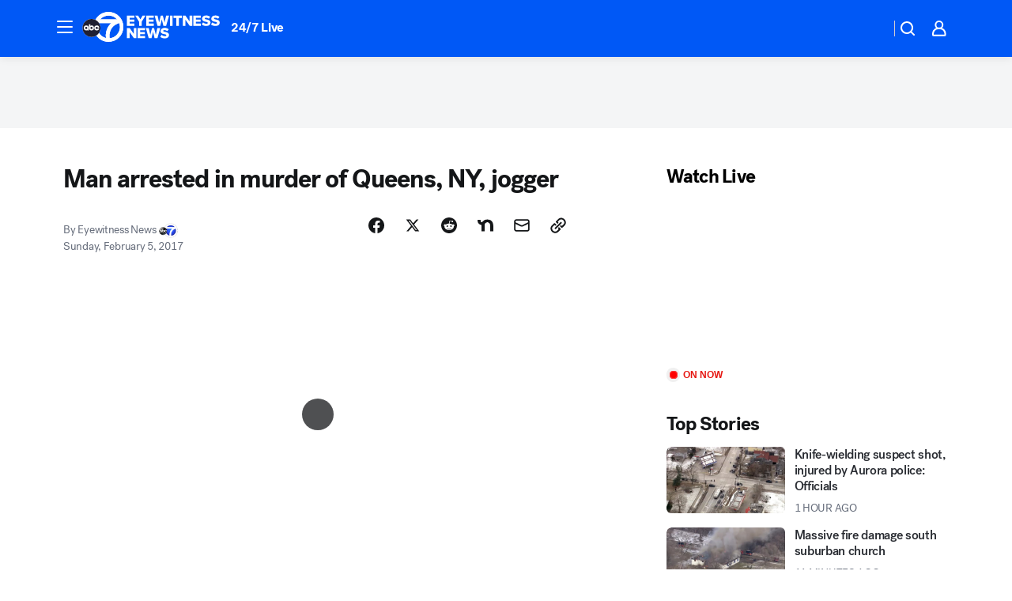

--- FILE ---
content_type: text/html; charset=utf-8
request_url: https://abc7chicago.com/post/man-arrested-in-murder-of-queens-ny-jogger/1738142/?userab=abcn_du_cat_topic_feature_holdout-474*variant_b_redesign-1939%2Cabcn_popular_reads_exp-497*variant_b_7days_filter-2077%2Cabcn_ad_cadence-481*control-a-1962%2Cabcn_news_for_you_exp-496*variant_b_test-2075%2Cotv_web_content_rec-445*variant_c_trending-1851
body_size: 61179
content:

        <!DOCTYPE html>
        <html lang="en" lang="en">
            <head>
                <!-- ABCOTV | ac1d20a6827a | 6447 | 31576ceb6c410c912a5424865cc498e6f0c71378 | abc7chicago.com | Thu, 22 Jan 2026 00:21:35 GMT -->
                <meta charSet="utf-8" />
                <meta name="viewport" content="initial-scale=1.0, maximum-scale=3.0, user-scalable=yes" />
                <meta http-equiv="x-ua-compatible" content="IE=edge,chrome=1" />
                <meta property="og:locale" content="en_US" />
                <link href="https://cdn.abcotvs.net/abcotv" rel="preconnect" crossorigin />
                
                <link data-react-helmet="true" rel="alternate" hreflang="en" href="https://abc7chicago.com/post/man-arrested-in-murder-of-queens-ny-jogger/1738142/"/><link data-react-helmet="true" rel="shortcut icon" href="https://cdn.abcotvs.net/abcotv/assets/news/wls/images/logos/favicon.ico"/><link data-react-helmet="true" rel="manifest" href="/manifest.json"/><link data-react-helmet="true" rel="alternate" href="//abc7chicago.com/feed/" title="ABC7 Chicago RSS" type="application/rss+xml"/><link data-react-helmet="true" rel="alternate" href="android-app://com.abclocal.wls.news/http/abc7chicago.com/story/1738142"/><link data-react-helmet="true" rel="canonical" href="https://abc7chicago.com/post/man-arrested-in-murder-of-queens-ny-jogger/1738142/"/><link data-react-helmet="true" rel="amphtml" href="https://abc7chicago.com/amp/post/man-arrested-in-murder-of-queens-ny-jogger/1738142/"/><link data-react-helmet="true" href="//assets-cdn.abcotvs.net/abcotv/31576ceb6c41-release-01-21-2026.6/client/abcotv/css/fusion-054faf66.css" rel="stylesheet"/><link data-react-helmet="true" href="//assets-cdn.abcotvs.net/abcotv/31576ceb6c41-release-01-21-2026.6/client/abcotv/css/7987-3f6c1b98.css" rel="stylesheet"/><link data-react-helmet="true" href="//assets-cdn.abcotvs.net/abcotv/31576ceb6c41-release-01-21-2026.6/client/abcotv/css/abcotv-fecb128a.css" rel="stylesheet"/><link data-react-helmet="true" href="//assets-cdn.abcotvs.net/abcotv/31576ceb6c41-release-01-21-2026.6/client/abcotv/css/4037-607b0835.css" rel="stylesheet"/><link data-react-helmet="true" href="//assets-cdn.abcotvs.net/abcotv/31576ceb6c41-release-01-21-2026.6/client/abcotv/css/1058-c22ddca8.css" rel="stylesheet"/><link data-react-helmet="true" href="//assets-cdn.abcotvs.net/abcotv/31576ceb6c41-release-01-21-2026.6/client/abcotv/css/prism-story-104d8b6f.css" rel="stylesheet"/>
                <script>
                    window.__dataLayer = {"helpersEnabled":true,"page":{},"pzn":{},"site":{"device":"desktop","portal":"news"},"visitor":{}},
                        consentToken = window.localStorage.getItem('consentToken');

                    if (consentToken) {
                        console.log('consentToken', JSON.parse(consentToken))
                        window.__dataLayer.visitor = { consent : JSON.parse(consentToken) }; 
                    }
                </script>
                <script src="https://dcf.espn.com/TWDC-DTCI/prod/Bootstrap.js"></script>
                <link rel="preload" as="font" href="https://s.abcnews.com/assets/dtci/fonts/post-grotesk/PostGrotesk-Book.woff2" crossorigin>
<link rel="preload" as="font" href="https://s.abcnews.com/assets/dtci/fonts/post-grotesk/PostGrotesk-Bold.woff2" crossorigin>
<link rel="preload" as="font" href="https://s.abcnews.com/assets/dtci/fonts/post-grotesk/PostGrotesk-Medium.woff2" crossorigin>
<link rel="preload" as="font" href="https://s.abcnews.com/assets/dtci/fonts/klim/tiempos/TiemposText-Regular.woff2" crossorigin>
                <script src="//assets-cdn.abcotvs.net/abcotv/31576ceb6c41-release-01-21-2026.6/client/abcotv/runtime-23a23e9c.js" defer></script><script src="//assets-cdn.abcotvs.net/abcotv/31576ceb6c41-release-01-21-2026.6/client/abcotv/7987-9ff8c266.js" defer></script><script src="//assets-cdn.abcotvs.net/abcotv/31576ceb6c41-release-01-21-2026.6/client/abcotv/507-c7ed365d.js" defer></script><script src="//assets-cdn.abcotvs.net/abcotv/31576ceb6c41-release-01-21-2026.6/client/abcotv/502-c12b28bb.js" defer></script><script src="//assets-cdn.abcotvs.net/abcotv/31576ceb6c41-release-01-21-2026.6/client/abcotv/2561-2bebf93f.js" defer></script><script src="//assets-cdn.abcotvs.net/abcotv/31576ceb6c41-release-01-21-2026.6/client/abcotv/8494-c13544f0.js" defer></script><script src="//assets-cdn.abcotvs.net/abcotv/31576ceb6c41-release-01-21-2026.6/client/abcotv/4037-0a28bbfa.js" defer></script><script src="//assets-cdn.abcotvs.net/abcotv/31576ceb6c41-release-01-21-2026.6/client/abcotv/8317-87b2f9ed.js" defer></script><script src="//assets-cdn.abcotvs.net/abcotv/31576ceb6c41-release-01-21-2026.6/client/abcotv/1361-6dff86b9.js" defer></script><script src="//assets-cdn.abcotvs.net/abcotv/31576ceb6c41-release-01-21-2026.6/client/abcotv/8115-0ce0b856.js" defer></script><script src="//assets-cdn.abcotvs.net/abcotv/31576ceb6c41-release-01-21-2026.6/client/abcotv/9156-a35e6727.js" defer></script><script src="//assets-cdn.abcotvs.net/abcotv/31576ceb6c41-release-01-21-2026.6/client/abcotv/1837-08f5fc38.js" defer></script><script src="//assets-cdn.abcotvs.net/abcotv/31576ceb6c41-release-01-21-2026.6/client/abcotv/3167-3be5aec3.js" defer></script><script src="//assets-cdn.abcotvs.net/abcotv/31576ceb6c41-release-01-21-2026.6/client/abcotv/8561-ef2ea49e.js" defer></script><script src="//assets-cdn.abcotvs.net/abcotv/31576ceb6c41-release-01-21-2026.6/client/abcotv/1058-42fc71e2.js" defer></script>
                <link rel="prefetch" href="//assets-cdn.abcotvs.net/abcotv/31576ceb6c41-release-01-21-2026.6/client/abcotv/_manifest.js" as="script" /><link rel="prefetch" href="//assets-cdn.abcotvs.net/abcotv/31576ceb6c41-release-01-21-2026.6/client/abcotv/abcotv-ce2739af.js" as="script" />
<link rel="prefetch" href="//assets-cdn.abcotvs.net/abcotv/31576ceb6c41-release-01-21-2026.6/client/abcotv/prism-story-1615e687.js" as="script" />
                <title data-react-helmet="true">Man arrested in murder of Queens, NY, jogger - ABC7 Chicago</title>
                <meta data-react-helmet="true" name="description" content="Police have arrested a 20-year-old man in the August murder of Howard Beach jogger Karina Vetrano."/><meta data-react-helmet="true" name="keywords" content="karina vetrano, vetrano, howard beach jogger, howard beach, queens jogger, murdered queens jogger, murder, new york city, new york, nyc, ny, 1738142"/><meta data-react-helmet="true" name="tags" content="howard-beach-jogger-murder,murder,jogging,u.s.-&amp;-world"/><meta data-react-helmet="true" name="apple-itunes-app" content="app-id=402259941, affiliate-data=ct=wls-smart-banner&amp;pt=302756, app-argument=https://abc7chicago.com/story/1738142"/><meta data-react-helmet="true" property="fb:app_id" content="381722608635006"/><meta data-react-helmet="true" property="fb:pages" content="165583971161"/><meta data-react-helmet="true" property="og:site_name" content="ABC7 Chicago"/><meta data-react-helmet="true" property="og:url" content="https://abc7chicago.com/post/man-arrested-in-murder-of-queens-ny-jogger/1738142/"/><meta data-react-helmet="true" property="og:title" content="Man arrested in murder of Queens, NY, jogger"/><meta data-react-helmet="true" property="og:description" content="Police have arrested a 20-year-old man in the August murder of Howard Beach jogger Karina Vetrano."/><meta data-react-helmet="true" property="og:image" content="https://cdn.abcotvs.com/dip/images/1455184_080316-karinavetrano.JPG?w=1600"/><meta data-react-helmet="true" property="og:type" content="article"/><meta data-react-helmet="true" name="twitter:site" content="@abc7chicago"/><meta data-react-helmet="true" name="twitter:creator" content="@abc7chicago"/><meta data-react-helmet="true" name="twitter:url" content="https://abc7chicago.com/post/man-arrested-in-murder-of-queens-ny-jogger/1738142/"/><meta data-react-helmet="true" name="twitter:title" content="Man arrested in murder of Queens, NY, jogger"/><meta data-react-helmet="true" name="twitter:description" content="Police have arrested a 20-year-old man in the August murder of Howard Beach jogger Karina Vetrano."/><meta data-react-helmet="true" name="twitter:card" content="summary_large_image"/><meta data-react-helmet="true" name="twitter:image" content="https://cdn.abcotvs.com/dip/images/1455184_080316-karinavetrano.JPG?w=1600"/><meta data-react-helmet="true" name="twitter:app:name:iphone" content="wls"/><meta data-react-helmet="true" name="twitter:app:id:iphone" content="402259941"/><meta data-react-helmet="true" name="twitter:app:name:googleplay" content="wls"/><meta data-react-helmet="true" name="twitter:app:id:googleplay" content="com.abclocal.wls.news"/><meta data-react-helmet="true" property="article:published_time" content="2017-02-05T17:24:32Z"/><meta data-react-helmet="true" property="article:modified_time" content="2017-02-05T17:24:33Z"/><meta data-react-helmet="true" property="article:section" content="news"/><meta data-react-helmet="true" name="title" content="Man arrested in murder of Queens, NY, jogger"/><meta data-react-helmet="true" name="medium" content="website"/><meta data-react-helmet="true" name="robots" content="max-image-preview:large"/>
                <script data-react-helmet="true" src="https://scripts.webcontentassessor.com/scripts/9ea8e122d232d7fe0315fb6192a1844ed2d5312b670e73d4ef62d7da31afd809"></script><script data-react-helmet="true" type="application/ld+json">{"@context":"http://schema.org/","@type":"NewsArticle","mainEntityOfPage":{"@id":"https://abc7chicago.com/post/man-arrested-in-murder-of-queens-ny-jogger/1738142/","@type":"WebPage"},"author":[{"name":"Eyewitness News ","@type":"Person"}],"dateline":"NEW YORK","dateModified":"2017-02-05T17:24:33.000Z","datePublished":"2017-02-05T17:24:32.000Z","headline":"Man arrested in murder of Queens, NY, jogger","mentions":[{"name":" HOWARD BEACH JOGGER MURDER","@type":"Thing"},{"name":" MURDER","@type":"Thing"},{"name":" JOGGING","@type":"Thing"},{"name":" U.S. & WORLD","@type":"Thing"}],"publisher":{"name":"","logo":{"url":"","width":0,"height":0,"@type":"ImageObject"},"@type":"Organization"}}</script>
                
                <script data-rum-type="legacy" data-rum-pct="100">(() => {function gc(n){n=document.cookie.match("(^|;) ?"+n+"=([^;]*)(;|$)");return n?n[2]:null}function sc(n){document.cookie=n}function smpl(n){n/=100;return!!n&&Math.random()<=n}var _nr=!1,_nrCookie=gc("_nr");null!==_nrCookie?"1"===_nrCookie&&(_nr=!0):smpl(100)?(_nr=!0,sc("_nr=1; path=/")):(_nr=!1,sc("_nr=0; path=/"));_nr && (() => {;window.NREUM||(NREUM={});NREUM.init={distributed_tracing:{enabled:true},privacy:{cookies_enabled:true},ajax:{deny_list:["bam.nr-data.net"]}};;NREUM.info = {"beacon":"bam.nr-data.net","errorBeacon":"bam.nr-data.net","sa":1,"licenseKey":"5985ced6ff","applicationID":"367459870"};__nr_require=function(t,e,n){function r(n){if(!e[n]){var o=e[n]={exports:{}};t[n][0].call(o.exports,function(e){var o=t[n][1][e];return r(o||e)},o,o.exports)}return e[n].exports}if("function"==typeof __nr_require)return __nr_require;for(var o=0;o<n.length;o++)r(n[o]);return r}({1:[function(t,e,n){function r(t){try{s.console&&console.log(t)}catch(e){}}var o,i=t("ee"),a=t(31),s={};try{o=localStorage.getItem("__nr_flags").split(","),console&&"function"==typeof console.log&&(s.console=!0,o.indexOf("dev")!==-1&&(s.dev=!0),o.indexOf("nr_dev")!==-1&&(s.nrDev=!0))}catch(c){}s.nrDev&&i.on("internal-error",function(t){r(t.stack)}),s.dev&&i.on("fn-err",function(t,e,n){r(n.stack)}),s.dev&&(r("NR AGENT IN DEVELOPMENT MODE"),r("flags: "+a(s,function(t,e){return t}).join(", ")))},{}],2:[function(t,e,n){function r(t,e,n,r,s){try{l?l-=1:o(s||new UncaughtException(t,e,n),!0)}catch(f){try{i("ierr",[f,c.now(),!0])}catch(d){}}return"function"==typeof u&&u.apply(this,a(arguments))}function UncaughtException(t,e,n){this.message=t||"Uncaught error with no additional information",this.sourceURL=e,this.line=n}function o(t,e){var n=e?null:c.now();i("err",[t,n])}var i=t("handle"),a=t(32),s=t("ee"),c=t("loader"),f=t("gos"),u=window.onerror,d=!1,p="nr@seenError";if(!c.disabled){var l=0;c.features.err=!0,t(1),window.onerror=r;try{throw new Error}catch(h){"stack"in h&&(t(14),t(13),"addEventListener"in window&&t(7),c.xhrWrappable&&t(15),d=!0)}s.on("fn-start",function(t,e,n){d&&(l+=1)}),s.on("fn-err",function(t,e,n){d&&!n[p]&&(f(n,p,function(){return!0}),this.thrown=!0,o(n))}),s.on("fn-end",function(){d&&!this.thrown&&l>0&&(l-=1)}),s.on("internal-error",function(t){i("ierr",[t,c.now(),!0])})}},{}],3:[function(t,e,n){var r=t("loader");r.disabled||(r.features.ins=!0)},{}],4:[function(t,e,n){function r(){U++,L=g.hash,this[u]=y.now()}function o(){U--,g.hash!==L&&i(0,!0);var t=y.now();this[h]=~~this[h]+t-this[u],this[d]=t}function i(t,e){E.emit("newURL",[""+g,e])}function a(t,e){t.on(e,function(){this[e]=y.now()})}var s="-start",c="-end",f="-body",u="fn"+s,d="fn"+c,p="cb"+s,l="cb"+c,h="jsTime",m="fetch",v="addEventListener",w=window,g=w.location,y=t("loader");if(w[v]&&y.xhrWrappable&&!y.disabled){var x=t(11),b=t(12),E=t(9),R=t(7),O=t(14),T=t(8),S=t(15),P=t(10),M=t("ee"),C=M.get("tracer"),N=t(23);t(17),y.features.spa=!0;var L,U=0;M.on(u,r),b.on(p,r),P.on(p,r),M.on(d,o),b.on(l,o),P.on(l,o),M.buffer([u,d,"xhr-resolved"]),R.buffer([u]),O.buffer(["setTimeout"+c,"clearTimeout"+s,u]),S.buffer([u,"new-xhr","send-xhr"+s]),T.buffer([m+s,m+"-done",m+f+s,m+f+c]),E.buffer(["newURL"]),x.buffer([u]),b.buffer(["propagate",p,l,"executor-err","resolve"+s]),C.buffer([u,"no-"+u]),P.buffer(["new-jsonp","cb-start","jsonp-error","jsonp-end"]),a(T,m+s),a(T,m+"-done"),a(P,"new-jsonp"),a(P,"jsonp-end"),a(P,"cb-start"),E.on("pushState-end",i),E.on("replaceState-end",i),w[v]("hashchange",i,N(!0)),w[v]("load",i,N(!0)),w[v]("popstate",function(){i(0,U>1)},N(!0))}},{}],5:[function(t,e,n){function r(){var t=new PerformanceObserver(function(t,e){var n=t.getEntries();s(v,[n])});try{t.observe({entryTypes:["resource"]})}catch(e){}}function o(t){if(s(v,[window.performance.getEntriesByType(w)]),window.performance["c"+p])try{window.performance[h](m,o,!1)}catch(t){}else try{window.performance[h]("webkit"+m,o,!1)}catch(t){}}function i(t){}if(window.performance&&window.performance.timing&&window.performance.getEntriesByType){var a=t("ee"),s=t("handle"),c=t(14),f=t(13),u=t(6),d=t(23),p="learResourceTimings",l="addEventListener",h="removeEventListener",m="resourcetimingbufferfull",v="bstResource",w="resource",g="-start",y="-end",x="fn"+g,b="fn"+y,E="bstTimer",R="pushState",O=t("loader");if(!O.disabled){O.features.stn=!0,t(9),"addEventListener"in window&&t(7);var T=NREUM.o.EV;a.on(x,function(t,e){var n=t[0];n instanceof T&&(this.bstStart=O.now())}),a.on(b,function(t,e){var n=t[0];n instanceof T&&s("bst",[n,e,this.bstStart,O.now()])}),c.on(x,function(t,e,n){this.bstStart=O.now(),this.bstType=n}),c.on(b,function(t,e){s(E,[e,this.bstStart,O.now(),this.bstType])}),f.on(x,function(){this.bstStart=O.now()}),f.on(b,function(t,e){s(E,[e,this.bstStart,O.now(),"requestAnimationFrame"])}),a.on(R+g,function(t){this.time=O.now(),this.startPath=location.pathname+location.hash}),a.on(R+y,function(t){s("bstHist",[location.pathname+location.hash,this.startPath,this.time])}),u()?(s(v,[window.performance.getEntriesByType("resource")]),r()):l in window.performance&&(window.performance["c"+p]?window.performance[l](m,o,d(!1)):window.performance[l]("webkit"+m,o,d(!1))),document[l]("scroll",i,d(!1)),document[l]("keypress",i,d(!1)),document[l]("click",i,d(!1))}}},{}],6:[function(t,e,n){e.exports=function(){return"PerformanceObserver"in window&&"function"==typeof window.PerformanceObserver}},{}],7:[function(t,e,n){function r(t){for(var e=t;e&&!e.hasOwnProperty(u);)e=Object.getPrototypeOf(e);e&&o(e)}function o(t){s.inPlace(t,[u,d],"-",i)}function i(t,e){return t[1]}var a=t("ee").get("events"),s=t("wrap-function")(a,!0),c=t("gos"),f=XMLHttpRequest,u="addEventListener",d="removeEventListener";e.exports=a,"getPrototypeOf"in Object?(r(document),r(window),r(f.prototype)):f.prototype.hasOwnProperty(u)&&(o(window),o(f.prototype)),a.on(u+"-start",function(t,e){var n=t[1];if(null!==n&&("function"==typeof n||"object"==typeof n)){var r=c(n,"nr@wrapped",function(){function t(){if("function"==typeof n.handleEvent)return n.handleEvent.apply(n,arguments)}var e={object:t,"function":n}[typeof n];return e?s(e,"fn-",null,e.name||"anonymous"):n});this.wrapped=t[1]=r}}),a.on(d+"-start",function(t){t[1]=this.wrapped||t[1]})},{}],8:[function(t,e,n){function r(t,e,n){var r=t[e];"function"==typeof r&&(t[e]=function(){var t=i(arguments),e={};o.emit(n+"before-start",[t],e);var a;e[m]&&e[m].dt&&(a=e[m].dt);var s=r.apply(this,t);return o.emit(n+"start",[t,a],s),s.then(function(t){return o.emit(n+"end",[null,t],s),t},function(t){throw o.emit(n+"end",[t],s),t})})}var o=t("ee").get("fetch"),i=t(32),a=t(31);e.exports=o;var s=window,c="fetch-",f=c+"body-",u=["arrayBuffer","blob","json","text","formData"],d=s.Request,p=s.Response,l=s.fetch,h="prototype",m="nr@context";d&&p&&l&&(a(u,function(t,e){r(d[h],e,f),r(p[h],e,f)}),r(s,"fetch",c),o.on(c+"end",function(t,e){var n=this;if(e){var r=e.headers.get("content-length");null!==r&&(n.rxSize=r),o.emit(c+"done",[null,e],n)}else o.emit(c+"done",[t],n)}))},{}],9:[function(t,e,n){var r=t("ee").get("history"),o=t("wrap-function")(r);e.exports=r;var i=window.history&&window.history.constructor&&window.history.constructor.prototype,a=window.history;i&&i.pushState&&i.replaceState&&(a=i),o.inPlace(a,["pushState","replaceState"],"-")},{}],10:[function(t,e,n){function r(t){function e(){f.emit("jsonp-end",[],l),t.removeEventListener("load",e,c(!1)),t.removeEventListener("error",n,c(!1))}function n(){f.emit("jsonp-error",[],l),f.emit("jsonp-end",[],l),t.removeEventListener("load",e,c(!1)),t.removeEventListener("error",n,c(!1))}var r=t&&"string"==typeof t.nodeName&&"script"===t.nodeName.toLowerCase();if(r){var o="function"==typeof t.addEventListener;if(o){var a=i(t.src);if(a){var d=s(a),p="function"==typeof d.parent[d.key];if(p){var l={};u.inPlace(d.parent,[d.key],"cb-",l),t.addEventListener("load",e,c(!1)),t.addEventListener("error",n,c(!1)),f.emit("new-jsonp",[t.src],l)}}}}}function o(){return"addEventListener"in window}function i(t){var e=t.match(d);return e?e[1]:null}function a(t,e){var n=t.match(l),r=n[1],o=n[3];return o?a(o,e[r]):e[r]}function s(t){var e=t.match(p);return e&&e.length>=3?{key:e[2],parent:a(e[1],window)}:{key:t,parent:window}}var c=t(23),f=t("ee").get("jsonp"),u=t("wrap-function")(f);if(e.exports=f,o()){var d=/[?&](?:callback|cb)=([^&#]+)/,p=/(.*).([^.]+)/,l=/^(w+)(.|$)(.*)$/,h=["appendChild","insertBefore","replaceChild"];Node&&Node.prototype&&Node.prototype.appendChild?u.inPlace(Node.prototype,h,"dom-"):(u.inPlace(HTMLElement.prototype,h,"dom-"),u.inPlace(HTMLHeadElement.prototype,h,"dom-"),u.inPlace(HTMLBodyElement.prototype,h,"dom-")),f.on("dom-start",function(t){r(t[0])})}},{}],11:[function(t,e,n){var r=t("ee").get("mutation"),o=t("wrap-function")(r),i=NREUM.o.MO;e.exports=r,i&&(window.MutationObserver=function(t){return this instanceof i?new i(o(t,"fn-")):i.apply(this,arguments)},MutationObserver.prototype=i.prototype)},{}],12:[function(t,e,n){function r(t){var e=i.context(),n=s(t,"executor-",e,null,!1),r=new f(n);return i.context(r).getCtx=function(){return e},r}var o=t("wrap-function"),i=t("ee").get("promise"),a=t("ee").getOrSetContext,s=o(i),c=t(31),f=NREUM.o.PR;e.exports=i,f&&(window.Promise=r,["all","race"].forEach(function(t){var e=f[t];f[t]=function(n){function r(t){return function(){i.emit("propagate",[null,!o],a,!1,!1),o=o||!t}}var o=!1;c(n,function(e,n){Promise.resolve(n).then(r("all"===t),r(!1))});var a=e.apply(f,arguments),s=f.resolve(a);return s}}),["resolve","reject"].forEach(function(t){var e=f[t];f[t]=function(t){var n=e.apply(f,arguments);return t!==n&&i.emit("propagate",[t,!0],n,!1,!1),n}}),f.prototype["catch"]=function(t){return this.then(null,t)},f.prototype=Object.create(f.prototype,{constructor:{value:r}}),c(Object.getOwnPropertyNames(f),function(t,e){try{r[e]=f[e]}catch(n){}}),o.wrapInPlace(f.prototype,"then",function(t){return function(){var e=this,n=o.argsToArray.apply(this,arguments),r=a(e);r.promise=e,n[0]=s(n[0],"cb-",r,null,!1),n[1]=s(n[1],"cb-",r,null,!1);var c=t.apply(this,n);return r.nextPromise=c,i.emit("propagate",[e,!0],c,!1,!1),c}}),i.on("executor-start",function(t){t[0]=s(t[0],"resolve-",this,null,!1),t[1]=s(t[1],"resolve-",this,null,!1)}),i.on("executor-err",function(t,e,n){t[1](n)}),i.on("cb-end",function(t,e,n){i.emit("propagate",[n,!0],this.nextPromise,!1,!1)}),i.on("propagate",function(t,e,n){this.getCtx&&!e||(this.getCtx=function(){if(t instanceof Promise)var e=i.context(t);return e&&e.getCtx?e.getCtx():this})}),r.toString=function(){return""+f})},{}],13:[function(t,e,n){var r=t("ee").get("raf"),o=t("wrap-function")(r),i="equestAnimationFrame";e.exports=r,o.inPlace(window,["r"+i,"mozR"+i,"webkitR"+i,"msR"+i],"raf-"),r.on("raf-start",function(t){t[0]=o(t[0],"fn-")})},{}],14:[function(t,e,n){function r(t,e,n){t[0]=a(t[0],"fn-",null,n)}function o(t,e,n){this.method=n,this.timerDuration=isNaN(t[1])?0:+t[1],t[0]=a(t[0],"fn-",this,n)}var i=t("ee").get("timer"),a=t("wrap-function")(i),s="setTimeout",c="setInterval",f="clearTimeout",u="-start",d="-";e.exports=i,a.inPlace(window,[s,"setImmediate"],s+d),a.inPlace(window,[c],c+d),a.inPlace(window,[f,"clearImmediate"],f+d),i.on(c+u,r),i.on(s+u,o)},{}],15:[function(t,e,n){function r(t,e){d.inPlace(e,["onreadystatechange"],"fn-",s)}function o(){var t=this,e=u.context(t);t.readyState>3&&!e.resolved&&(e.resolved=!0,u.emit("xhr-resolved",[],t)),d.inPlace(t,y,"fn-",s)}function i(t){x.push(t),m&&(E?E.then(a):w?w(a):(R=-R,O.data=R))}function a(){for(var t=0;t<x.length;t++)r([],x[t]);x.length&&(x=[])}function s(t,e){return e}function c(t,e){for(var n in t)e[n]=t[n];return e}t(7);var f=t("ee"),u=f.get("xhr"),d=t("wrap-function")(u),p=t(23),l=NREUM.o,h=l.XHR,m=l.MO,v=l.PR,w=l.SI,g="readystatechange",y=["onload","onerror","onabort","onloadstart","onloadend","onprogress","ontimeout"],x=[];e.exports=u;var b=window.XMLHttpRequest=function(t){var e=new h(t);try{u.emit("new-xhr",[e],e),e.addEventListener(g,o,p(!1))}catch(n){try{u.emit("internal-error",[n])}catch(r){}}return e};if(c(h,b),b.prototype=h.prototype,d.inPlace(b.prototype,["open","send"],"-xhr-",s),u.on("send-xhr-start",function(t,e){r(t,e),i(e)}),u.on("open-xhr-start",r),m){var E=v&&v.resolve();if(!w&&!v){var R=1,O=document.createTextNode(R);new m(a).observe(O,{characterData:!0})}}else f.on("fn-end",function(t){t[0]&&t[0].type===g||a()})},{}],16:[function(t,e,n){function r(t){if(!s(t))return null;var e=window.NREUM;if(!e.loader_config)return null;var n=(e.loader_config.accountID||"").toString()||null,r=(e.loader_config.agentID||"").toString()||null,f=(e.loader_config.trustKey||"").toString()||null;if(!n||!r)return null;var h=l.generateSpanId(),m=l.generateTraceId(),v=Date.now(),w={spanId:h,traceId:m,timestamp:v};return(t.sameOrigin||c(t)&&p())&&(w.traceContextParentHeader=o(h,m),w.traceContextStateHeader=i(h,v,n,r,f)),(t.sameOrigin&&!u()||!t.sameOrigin&&c(t)&&d())&&(w.newrelicHeader=a(h,m,v,n,r,f)),w}function o(t,e){return"00-"+e+"-"+t+"-01"}function i(t,e,n,r,o){var i=0,a="",s=1,c="",f="";return o+"@nr="+i+"-"+s+"-"+n+"-"+r+"-"+t+"-"+a+"-"+c+"-"+f+"-"+e}function a(t,e,n,r,o,i){var a="btoa"in window&&"function"==typeof window.btoa;if(!a)return null;var s={v:[0,1],d:{ty:"Browser",ac:r,ap:o,id:t,tr:e,ti:n}};return i&&r!==i&&(s.d.tk=i),btoa(JSON.stringify(s))}function s(t){return f()&&c(t)}function c(t){var e=!1,n={};if("init"in NREUM&&"distributed_tracing"in NREUM.init&&(n=NREUM.init.distributed_tracing),t.sameOrigin)e=!0;else if(n.allowed_origins instanceof Array)for(var r=0;r<n.allowed_origins.length;r++){var o=h(n.allowed_origins[r]);if(t.hostname===o.hostname&&t.protocol===o.protocol&&t.port===o.port){e=!0;break}}return e}function f(){return"init"in NREUM&&"distributed_tracing"in NREUM.init&&!!NREUM.init.distributed_tracing.enabled}function u(){return"init"in NREUM&&"distributed_tracing"in NREUM.init&&!!NREUM.init.distributed_tracing.exclude_newrelic_header}function d(){return"init"in NREUM&&"distributed_tracing"in NREUM.init&&NREUM.init.distributed_tracing.cors_use_newrelic_header!==!1}function p(){return"init"in NREUM&&"distributed_tracing"in NREUM.init&&!!NREUM.init.distributed_tracing.cors_use_tracecontext_headers}var l=t(28),h=t(18);e.exports={generateTracePayload:r,shouldGenerateTrace:s}},{}],17:[function(t,e,n){function r(t){var e=this.params,n=this.metrics;if(!this.ended){this.ended=!0;for(var r=0;r<p;r++)t.removeEventListener(d[r],this.listener,!1);return e.protocol&&"data"===e.protocol?void g("Ajax/DataUrl/Excluded"):void(e.aborted||(n.duration=a.now()-this.startTime,this.loadCaptureCalled||4!==t.readyState?null==e.status&&(e.status=0):i(this,t),n.cbTime=this.cbTime,s("xhr",[e,n,this.startTime,this.endTime,"xhr"],this)))}}function o(t,e){var n=c(e),r=t.params;r.hostname=n.hostname,r.port=n.port,r.protocol=n.protocol,r.host=n.hostname+":"+n.port,r.pathname=n.pathname,t.parsedOrigin=n,t.sameOrigin=n.sameOrigin}function i(t,e){t.params.status=e.status;var n=v(e,t.lastSize);if(n&&(t.metrics.rxSize=n),t.sameOrigin){var r=e.getResponseHeader("X-NewRelic-App-Data");r&&(t.params.cat=r.split(", ").pop())}t.loadCaptureCalled=!0}var a=t("loader");if(a.xhrWrappable&&!a.disabled){var s=t("handle"),c=t(18),f=t(16).generateTracePayload,u=t("ee"),d=["load","error","abort","timeout"],p=d.length,l=t("id"),h=t(24),m=t(22),v=t(19),w=t(23),g=t(25).recordSupportability,y=NREUM.o.REQ,x=window.XMLHttpRequest;a.features.xhr=!0,t(15),t(8),u.on("new-xhr",function(t){var e=this;e.totalCbs=0,e.called=0,e.cbTime=0,e.end=r,e.ended=!1,e.xhrGuids={},e.lastSize=null,e.loadCaptureCalled=!1,e.params=this.params||{},e.metrics=this.metrics||{},t.addEventListener("load",function(n){i(e,t)},w(!1)),h&&(h>34||h<10)||t.addEventListener("progress",function(t){e.lastSize=t.loaded},w(!1))}),u.on("open-xhr-start",function(t){this.params={method:t[0]},o(this,t[1]),this.metrics={}}),u.on("open-xhr-end",function(t,e){"loader_config"in NREUM&&"xpid"in NREUM.loader_config&&this.sameOrigin&&e.setRequestHeader("X-NewRelic-ID",NREUM.loader_config.xpid);var n=f(this.parsedOrigin);if(n){var r=!1;n.newrelicHeader&&(e.setRequestHeader("newrelic",n.newrelicHeader),r=!0),n.traceContextParentHeader&&(e.setRequestHeader("traceparent",n.traceContextParentHeader),n.traceContextStateHeader&&e.setRequestHeader("tracestate",n.traceContextStateHeader),r=!0),r&&(this.dt=n)}}),u.on("send-xhr-start",function(t,e){var n=this.metrics,r=t[0],o=this;if(n&&r){var i=m(r);i&&(n.txSize=i)}this.startTime=a.now(),this.listener=function(t){try{"abort"!==t.type||o.loadCaptureCalled||(o.params.aborted=!0),("load"!==t.type||o.called===o.totalCbs&&(o.onloadCalled||"function"!=typeof e.onload))&&o.end(e)}catch(n){try{u.emit("internal-error",[n])}catch(r){}}};for(var s=0;s<p;s++)e.addEventListener(d[s],this.listener,w(!1))}),u.on("xhr-cb-time",function(t,e,n){this.cbTime+=t,e?this.onloadCalled=!0:this.called+=1,this.called!==this.totalCbs||!this.onloadCalled&&"function"==typeof n.onload||this.end(n)}),u.on("xhr-load-added",function(t,e){var n=""+l(t)+!!e;this.xhrGuids&&!this.xhrGuids[n]&&(this.xhrGuids[n]=!0,this.totalCbs+=1)}),u.on("xhr-load-removed",function(t,e){var n=""+l(t)+!!e;this.xhrGuids&&this.xhrGuids[n]&&(delete this.xhrGuids[n],this.totalCbs-=1)}),u.on("xhr-resolved",function(){this.endTime=a.now()}),u.on("addEventListener-end",function(t,e){e instanceof x&&"load"===t[0]&&u.emit("xhr-load-added",[t[1],t[2]],e)}),u.on("removeEventListener-end",function(t,e){e instanceof x&&"load"===t[0]&&u.emit("xhr-load-removed",[t[1],t[2]],e)}),u.on("fn-start",function(t,e,n){e instanceof x&&("onload"===n&&(this.onload=!0),("load"===(t[0]&&t[0].type)||this.onload)&&(this.xhrCbStart=a.now()))}),u.on("fn-end",function(t,e){this.xhrCbStart&&u.emit("xhr-cb-time",[a.now()-this.xhrCbStart,this.onload,e],e)}),u.on("fetch-before-start",function(t){function e(t,e){var n=!1;return e.newrelicHeader&&(t.set("newrelic",e.newrelicHeader),n=!0),e.traceContextParentHeader&&(t.set("traceparent",e.traceContextParentHeader),e.traceContextStateHeader&&t.set("tracestate",e.traceContextStateHeader),n=!0),n}var n,r=t[1]||{};"string"==typeof t[0]?n=t[0]:t[0]&&t[0].url?n=t[0].url:window.URL&&t[0]&&t[0]instanceof URL&&(n=t[0].href),n&&(this.parsedOrigin=c(n),this.sameOrigin=this.parsedOrigin.sameOrigin);var o=f(this.parsedOrigin);if(o&&(o.newrelicHeader||o.traceContextParentHeader))if("string"==typeof t[0]||window.URL&&t[0]&&t[0]instanceof URL){var i={};for(var a in r)i[a]=r[a];i.headers=new Headers(r.headers||{}),e(i.headers,o)&&(this.dt=o),t.length>1?t[1]=i:t.push(i)}else t[0]&&t[0].headers&&e(t[0].headers,o)&&(this.dt=o)}),u.on("fetch-start",function(t,e){this.params={},this.metrics={},this.startTime=a.now(),this.dt=e,t.length>=1&&(this.target=t[0]),t.length>=2&&(this.opts=t[1]);var n,r=this.opts||{},i=this.target;if("string"==typeof i?n=i:"object"==typeof i&&i instanceof y?n=i.url:window.URL&&"object"==typeof i&&i instanceof URL&&(n=i.href),o(this,n),"data"!==this.params.protocol){var s=(""+(i&&i instanceof y&&i.method||r.method||"GET")).toUpperCase();this.params.method=s,this.txSize=m(r.body)||0}}),u.on("fetch-done",function(t,e){if(this.endTime=a.now(),this.params||(this.params={}),"data"===this.params.protocol)return void g("Ajax/DataUrl/Excluded");this.params.status=e?e.status:0;var n;"string"==typeof this.rxSize&&this.rxSize.length>0&&(n=+this.rxSize);var r={txSize:this.txSize,rxSize:n,duration:a.now()-this.startTime};s("xhr",[this.params,r,this.startTime,this.endTime,"fetch"],this)})}},{}],18:[function(t,e,n){var r={};e.exports=function(t){if(t in r)return r[t];if(0===(t||"").indexOf("data:"))return{protocol:"data"};var e=document.createElement("a"),n=window.location,o={};e.href=t,o.port=e.port;var i=e.href.split("://");!o.port&&i[1]&&(o.port=i[1].split("/")[0].split("@").pop().split(":")[1]),o.port&&"0"!==o.port||(o.port="https"===i[0]?"443":"80"),o.hostname=e.hostname||n.hostname,o.pathname=e.pathname,o.protocol=i[0],"/"!==o.pathname.charAt(0)&&(o.pathname="/"+o.pathname);var a=!e.protocol||":"===e.protocol||e.protocol===n.protocol,s=e.hostname===document.domain&&e.port===n.port;return o.sameOrigin=a&&(!e.hostname||s),"/"===o.pathname&&(r[t]=o),o}},{}],19:[function(t,e,n){function r(t,e){var n=t.responseType;return"json"===n&&null!==e?e:"arraybuffer"===n||"blob"===n||"json"===n?o(t.response):"text"===n||""===n||void 0===n?o(t.responseText):void 0}var o=t(22);e.exports=r},{}],20:[function(t,e,n){function r(){}function o(t,e,n,r){return function(){return u.recordSupportability("API/"+e+"/called"),i(t+e,[f.now()].concat(s(arguments)),n?null:this,r),n?void 0:this}}var i=t("handle"),a=t(31),s=t(32),c=t("ee").get("tracer"),f=t("loader"),u=t(25),d=NREUM;"undefined"==typeof window.newrelic&&(newrelic=d);var p=["setPageViewName","setCustomAttribute","setErrorHandler","finished","addToTrace","inlineHit","addRelease"],l="api-",h=l+"ixn-";a(p,function(t,e){d[e]=o(l,e,!0,"api")}),d.addPageAction=o(l,"addPageAction",!0),d.setCurrentRouteName=o(l,"routeName",!0),e.exports=newrelic,d.interaction=function(){return(new r).get()};var m=r.prototype={createTracer:function(t,e){var n={},r=this,o="function"==typeof e;return i(h+"tracer",[f.now(),t,n],r),function(){if(c.emit((o?"":"no-")+"fn-start",[f.now(),r,o],n),o)try{return e.apply(this,arguments)}catch(t){throw c.emit("fn-err",[arguments,this,t],n),t}finally{c.emit("fn-end",[f.now()],n)}}}};a("actionText,setName,setAttribute,save,ignore,onEnd,getContext,end,get".split(","),function(t,e){m[e]=o(h,e)}),newrelic.noticeError=function(t,e){"string"==typeof t&&(t=new Error(t)),u.recordSupportability("API/noticeError/called"),i("err",[t,f.now(),!1,e])}},{}],21:[function(t,e,n){function r(t){if(NREUM.init){for(var e=NREUM.init,n=t.split("."),r=0;r<n.length-1;r++)if(e=e[n[r]],"object"!=typeof e)return;return e=e[n[n.length-1]]}}e.exports={getConfiguration:r}},{}],22:[function(t,e,n){e.exports=function(t){if("string"==typeof t&&t.length)return t.length;if("object"==typeof t){if("undefined"!=typeof ArrayBuffer&&t instanceof ArrayBuffer&&t.byteLength)return t.byteLength;if("undefined"!=typeof Blob&&t instanceof Blob&&t.size)return t.size;if(!("undefined"!=typeof FormData&&t instanceof FormData))try{return JSON.stringify(t).length}catch(e){return}}}},{}],23:[function(t,e,n){var r=!1;try{var o=Object.defineProperty({},"passive",{get:function(){r=!0}});window.addEventListener("testPassive",null,o),window.removeEventListener("testPassive",null,o)}catch(i){}e.exports=function(t){return r?{passive:!0,capture:!!t}:!!t}},{}],24:[function(t,e,n){var r=0,o=navigator.userAgent.match(/Firefox[/s](d+.d+)/);o&&(r=+o[1]),e.exports=r},{}],25:[function(t,e,n){function r(t,e){var n=[a,t,{name:t},e];return i("storeMetric",n,null,"api"),n}function o(t,e){var n=[s,t,{name:t},e];return i("storeEventMetrics",n,null,"api"),n}var i=t("handle"),a="sm",s="cm";e.exports={constants:{SUPPORTABILITY_METRIC:a,CUSTOM_METRIC:s},recordSupportability:r,recordCustom:o}},{}],26:[function(t,e,n){function r(){return s.exists&&performance.now?Math.round(performance.now()):(i=Math.max((new Date).getTime(),i))-a}function o(){return i}var i=(new Date).getTime(),a=i,s=t(33);e.exports=r,e.exports.offset=a,e.exports.getLastTimestamp=o},{}],27:[function(t,e,n){function r(t,e){var n=t.getEntries();n.forEach(function(t){"first-paint"===t.name?l("timing",["fp",Math.floor(t.startTime)]):"first-contentful-paint"===t.name&&l("timing",["fcp",Math.floor(t.startTime)])})}function o(t,e){var n=t.getEntries();if(n.length>0){var r=n[n.length-1];if(f&&f<r.startTime)return;var o=[r],i=a({});i&&o.push(i),l("lcp",o)}}function i(t){t.getEntries().forEach(function(t){t.hadRecentInput||l("cls",[t])})}function a(t){var e=navigator.connection||navigator.mozConnection||navigator.webkitConnection;if(e)return e.type&&(t["net-type"]=e.type),e.effectiveType&&(t["net-etype"]=e.effectiveType),e.rtt&&(t["net-rtt"]=e.rtt),e.downlink&&(t["net-dlink"]=e.downlink),t}function s(t){if(t instanceof w&&!y){var e=Math.round(t.timeStamp),n={type:t.type};a(n),e<=h.now()?n.fid=h.now()-e:e>h.offset&&e<=Date.now()?(e-=h.offset,n.fid=h.now()-e):e=h.now(),y=!0,l("timing",["fi",e,n])}}function c(t){"hidden"===t&&(f=h.now(),l("pageHide",[f]))}if(!("init"in NREUM&&"page_view_timing"in NREUM.init&&"enabled"in NREUM.init.page_view_timing&&NREUM.init.page_view_timing.enabled===!1)){var f,u,d,p,l=t("handle"),h=t("loader"),m=t(30),v=t(23),w=NREUM.o.EV;if("PerformanceObserver"in window&&"function"==typeof window.PerformanceObserver){u=new PerformanceObserver(r);try{u.observe({entryTypes:["paint"]})}catch(g){}d=new PerformanceObserver(o);try{d.observe({entryTypes:["largest-contentful-paint"]})}catch(g){}p=new PerformanceObserver(i);try{p.observe({type:"layout-shift",buffered:!0})}catch(g){}}if("addEventListener"in document){var y=!1,x=["click","keydown","mousedown","pointerdown","touchstart"];x.forEach(function(t){document.addEventListener(t,s,v(!1))})}m(c)}},{}],28:[function(t,e,n){function r(){function t(){return e?15&e[n++]:16*Math.random()|0}var e=null,n=0,r=window.crypto||window.msCrypto;r&&r.getRandomValues&&(e=r.getRandomValues(new Uint8Array(31)));for(var o,i="xxxxxxxx-xxxx-4xxx-yxxx-xxxxxxxxxxxx",a="",s=0;s<i.length;s++)o=i[s],"x"===o?a+=t().toString(16):"y"===o?(o=3&t()|8,a+=o.toString(16)):a+=o;return a}function o(){return a(16)}function i(){return a(32)}function a(t){function e(){return n?15&n[r++]:16*Math.random()|0}var n=null,r=0,o=window.crypto||window.msCrypto;o&&o.getRandomValues&&Uint8Array&&(n=o.getRandomValues(new Uint8Array(t)));for(var i=[],a=0;a<t;a++)i.push(e().toString(16));return i.join("")}e.exports={generateUuid:r,generateSpanId:o,generateTraceId:i}},{}],29:[function(t,e,n){function r(t,e){if(!o)return!1;if(t!==o)return!1;if(!e)return!0;if(!i)return!1;for(var n=i.split("."),r=e.split("."),a=0;a<r.length;a++)if(r[a]!==n[a])return!1;return!0}var o=null,i=null,a=/Version\/(\S+)\s+Safari/;if(navigator.userAgent){var s=navigator.userAgent,c=s.match(a);c&&s.indexOf("Chrome")===-1&&s.indexOf("Chromium")===-1&&(o="Safari",i=c[1])}e.exports={agent:o,version:i,match:r}},{}],30:[function(t,e,n){function r(t){function e(){t(s&&document[s]?document[s]:document[i]?"hidden":"visible")}"addEventListener"in document&&a&&document.addEventListener(a,e,o(!1))}var o=t(23);e.exports=r;var i,a,s;"undefined"!=typeof document.hidden?(i="hidden",a="visibilitychange",s="visibilityState"):"undefined"!=typeof document.msHidden?(i="msHidden",a="msvisibilitychange"):"undefined"!=typeof document.webkitHidden&&(i="webkitHidden",a="webkitvisibilitychange",s="webkitVisibilityState")},{}],31:[function(t,e,n){function r(t,e){var n=[],r="",i=0;for(r in t)o.call(t,r)&&(n[i]=e(r,t[r]),i+=1);return n}var o=Object.prototype.hasOwnProperty;e.exports=r},{}],32:[function(t,e,n){function r(t,e,n){e||(e=0),"undefined"==typeof n&&(n=t?t.length:0);for(var r=-1,o=n-e||0,i=Array(o<0?0:o);++r<o;)i[r]=t[e+r];return i}e.exports=r},{}],33:[function(t,e,n){e.exports={exists:"undefined"!=typeof window.performance&&window.performance.timing&&"undefined"!=typeof window.performance.timing.navigationStart}},{}],ee:[function(t,e,n){function r(){}function o(t){function e(t){return t&&t instanceof r?t:t?f(t,c,a):a()}function n(n,r,o,i,a){if(a!==!1&&(a=!0),!l.aborted||i){t&&a&&t(n,r,o);for(var s=e(o),c=m(n),f=c.length,u=0;u<f;u++)c[u].apply(s,r);var p=d[y[n]];return p&&p.push([x,n,r,s]),s}}function i(t,e){g[t]=m(t).concat(e)}function h(t,e){var n=g[t];if(n)for(var r=0;r<n.length;r++)n[r]===e&&n.splice(r,1)}function m(t){return g[t]||[]}function v(t){return p[t]=p[t]||o(n)}function w(t,e){l.aborted||u(t,function(t,n){e=e||"feature",y[n]=e,e in d||(d[e]=[])})}var g={},y={},x={on:i,addEventListener:i,removeEventListener:h,emit:n,get:v,listeners:m,context:e,buffer:w,abort:s,aborted:!1};return x}function i(t){return f(t,c,a)}function a(){return new r}function s(){(d.api||d.feature)&&(l.aborted=!0,d=l.backlog={})}var c="nr@context",f=t("gos"),u=t(31),d={},p={},l=e.exports=o();e.exports.getOrSetContext=i,l.backlog=d},{}],gos:[function(t,e,n){function r(t,e,n){if(o.call(t,e))return t[e];var r=n();if(Object.defineProperty&&Object.keys)try{return Object.defineProperty(t,e,{value:r,writable:!0,enumerable:!1}),r}catch(i){}return t[e]=r,r}var o=Object.prototype.hasOwnProperty;e.exports=r},{}],handle:[function(t,e,n){function r(t,e,n,r){o.buffer([t],r),o.emit(t,e,n)}var o=t("ee").get("handle");e.exports=r,r.ee=o},{}],id:[function(t,e,n){function r(t){var e=typeof t;return!t||"object"!==e&&"function"!==e?-1:t===window?0:a(t,i,function(){return o++})}var o=1,i="nr@id",a=t("gos");e.exports=r},{}],loader:[function(t,e,n){function r(){if(!T++){var t=O.info=NREUM.info,e=m.getElementsByTagName("script")[0];if(setTimeout(f.abort,3e4),!(t&&t.licenseKey&&t.applicationID&&e))return f.abort();c(E,function(e,n){t[e]||(t[e]=n)});var n=a();s("mark",["onload",n+O.offset],null,"api"),s("timing",["load",n]);var r=m.createElement("script");0===t.agent.indexOf("http://")||0===t.agent.indexOf("https://")?r.src=t.agent:r.src=l+"://"+t.agent,e.parentNode.insertBefore(r,e)}}function o(){"complete"===m.readyState&&i()}function i(){s("mark",["domContent",a()+O.offset],null,"api")}var a=t(26),s=t("handle"),c=t(31),f=t("ee"),u=t(29),d=t(21),p=t(23),l=d.getConfiguration("ssl")===!1?"http":"https",h=window,m=h.document,v="addEventListener",w="attachEvent",g=h.XMLHttpRequest,y=g&&g.prototype,x=!1;NREUM.o={ST:setTimeout,SI:h.setImmediate,CT:clearTimeout,XHR:g,REQ:h.Request,EV:h.Event,PR:h.Promise,MO:h.MutationObserver};var b=""+location,E={beacon:"bam.nr-data.net",errorBeacon:"bam.nr-data.net",agent:"js-agent.newrelic.com/nr-spa-1216.min.js"},R=g&&y&&y[v]&&!/CriOS/.test(navigator.userAgent),O=e.exports={offset:a.getLastTimestamp(),now:a,origin:b,features:{},xhrWrappable:R,userAgent:u,disabled:x};if(!x){t(20),t(27),m[v]?(m[v]("DOMContentLoaded",i,p(!1)),h[v]("load",r,p(!1))):(m[w]("onreadystatechange",o),h[w]("onload",r)),s("mark",["firstbyte",a.getLastTimestamp()],null,"api");var T=0}},{}],"wrap-function":[function(t,e,n){function r(t,e){function n(e,n,r,c,f){function nrWrapper(){var i,a,u,p;try{a=this,i=d(arguments),u="function"==typeof r?r(i,a):r||{}}catch(l){o([l,"",[i,a,c],u],t)}s(n+"start",[i,a,c],u,f);try{return p=e.apply(a,i)}catch(h){throw s(n+"err",[i,a,h],u,f),h}finally{s(n+"end",[i,a,p],u,f)}}return a(e)?e:(n||(n=""),nrWrapper[p]=e,i(e,nrWrapper,t),nrWrapper)}function r(t,e,r,o,i){r||(r="");var s,c,f,u="-"===r.charAt(0);for(f=0;f<e.length;f++)c=e[f],s=t[c],a(s)||(t[c]=n(s,u?c+r:r,o,c,i))}function s(n,r,i,a){if(!h||e){var s=h;h=!0;try{t.emit(n,r,i,e,a)}catch(c){o([c,n,r,i],t)}h=s}}return t||(t=u),n.inPlace=r,n.flag=p,n}function o(t,e){e||(e=u);try{e.emit("internal-error",t)}catch(n){}}function i(t,e,n){if(Object.defineProperty&&Object.keys)try{var r=Object.keys(t);return r.forEach(function(n){Object.defineProperty(e,n,{get:function(){return t[n]},set:function(e){return t[n]=e,e}})}),e}catch(i){o([i],n)}for(var a in t)l.call(t,a)&&(e[a]=t[a]);return e}function a(t){return!(t&&t instanceof Function&&t.apply&&!t[p])}function s(t,e){var n=e(t);return n[p]=t,i(t,n,u),n}function c(t,e,n){var r=t[e];t[e]=s(r,n)}function f(){for(var t=arguments.length,e=new Array(t),n=0;n<t;++n)e[n]=arguments[n];return e}var u=t("ee"),d=t(32),p="nr@original",l=Object.prototype.hasOwnProperty,h=!1;e.exports=r,e.exports.wrapFunction=s,e.exports.wrapInPlace=c,e.exports.argsToArray=f},{}]},{},["loader",2,17,5,3,4]);;NREUM.info={"beacon":"bam.nr-data.net","errorBeacon":"bam.nr-data.net","sa":1,"licenseKey":"8d01ff17d1","applicationID":"415461361"}})();})();</script>
                <link href="//assets-cdn.abcotvs.net" rel="preconnect" />
                <link href="https://cdn.abcotvs.net/abcotv" rel="preconnect" crossorigin />
                <script>(function(){function a(a){var b,c=g.floor(65535*g.random()).toString(16);for(b=4-c.length;0<b;b--)c="0"+c;return a=(String()+a).substring(0,4),!Number.isNaN(parseInt(a,16))&&a.length?a+c.substr(a.length):c}function b(){var a=c(window.location.hostname);return a?"."+a:".go.com"}function c(a=""){var b=a.match(/[^.]+(?:.com?(?:.[a-z]{2})?|(?:.[a-z]+))?$/i);if(b&&b.length)return b[0].replace(/:[0-9]+$/,"")}function d(a,b,c,d,g,h){var i,j=!1;if(f.test(c)&&(c=c.replace(f,""),j=!0),!a||/^(?:expires|max-age|path|domain|secure)$/i.test(a))return!1;if(i=a+"="+b,g&&g instanceof Date&&(i+="; expires="+g.toUTCString()),c&&(i+="; domain="+c),d&&(i+="; path="+d),h&&(i+="; secure"),document.cookie=i,j){var k="www"+(/^./.test(c)?"":".")+c;e(a,k,d||"")}return!0}function e(a,b,c){return document.cookie=encodeURIComponent(a)+"=; expires=Thu, 01 Jan 1970 00:00:00 GMT"+(b?"; domain="+b:"")+(c?"; path="+c:""),!0}var f=/^.?www/,g=Math;(function(a){for(var b,d=a+"=",e=document.cookie.split(";"),f=0;f<e.length;f++){for(b=e[f];" "===b.charAt(0);)b=b.substring(1,b.length);if(0===b.indexOf(d))return b.substring(d.length,b.length)}return null})("SWID")||function(a){if(a){var c=new Date(Date.now());c.setFullYear(c.getFullYear()+1),d("SWID",a,b(),"/",c)}}(function(){return String()+a()+a()+"-"+a()+"-"+a("4")+"-"+a((g.floor(10*g.random())%4+8).toString(16))+"-"+a()+a()+a()}())})();</script>
            </head>
            <body class="">
                
                <div id="abcotv"><div id="fitt-analytics"><div class="bp-mobileMDPlus bp-mobileLGPlus bp-tabletPlus bp-desktopPlus bp-desktopLGPlus"><div class="wrapper prism-story"><div id="themeProvider" class="theme-light "><section class="nav sticky topzero"><header class="VZTD lZur JhJDA tomuH qpSyx crEfr duUVQ "><div id="NavigationContainer" class="VZTD nkdHX mLASH OfbiZ gbxlc OAKIS OrkQb sHsPe lqtkC glxIO HfYhe vUYNV McMna WtEci pdYhu seFhp "><div class="VZTD ZaRVE URqSb "><div id="NavigationMenu" class="UbGlr awXxV lZur QNwmF SrhIT CSJky fKGaR MELDj bwJpP oFbxM sCAKu JmqhH LNPNz XedOc INRRi zyWBh HZYdm KUWLd ghwbF " aria-expanded="false" aria-label="Site Menu" role="button" tabindex="0"><div id="NavigationMenuIcon" class="xwYCG chWWz xItUF awXxV lZur dnyYA SGbxA CSJky klTtn TqWpy hDYpx LEjY VMTsP AqjSi krKko MdvlB SwrCi PMtn qNrLC PriDW HkWF oFFrS kGyAC "></div></div><div class="VZTD mLASH "><a href="https://abc7chicago.com/" aria-label="ABC7 Chicago homepage"><img class="Hxa-d QNwmF CKa-dw " src="https://cdn.abcotvs.net/abcotv/assets/news/global/images/feature-header/wls-lg.svg"/><img class="Hxa-d NzyJW hyWKA BKvsz " src="https://cdn.abcotvs.net/abcotv/assets/news/global/images/feature-header/wls-sm.svg"/></a></div><div class="feature-nav-local"><div class="VZTD HNQqj ZaRVE "><span class="NzyJW bfzCU OlYnP vtZdS BnAMJ ioHuy QbACp vLCTF AyXGx ubOdK WtEci FfVOu seFhp "><a class="Ihhcd glfEG fCZkS hfDkF rUrN QNwmF eXeQK wzfDA kZHXs Mwuoo QdTjf ubOdK ACtel FfVOu hBmQi " href="https://abc7chicago.com/watch/live/">24/7 Live</a></span><span class="NzyJW bfzCU OlYnP vtZdS BnAMJ ioHuy QbACp vLCTF AyXGx ubOdK WtEci FfVOu seFhp "><a class="Ihhcd glfEG fCZkS hfDkF rUrN QNwmF eXeQK wzfDA kZHXs Mwuoo QdTjf ubOdK ACtel FfVOu hBmQi " href="https://abc7chicago.com/chicago/">Chicago &amp; Suburban Cook Co.</a></span><span class="NzyJW bfzCU OlYnP vtZdS BnAMJ ioHuy QbACp vLCTF AyXGx ubOdK WtEci FfVOu seFhp "><a class="Ihhcd glfEG fCZkS hfDkF rUrN QNwmF eXeQK wzfDA kZHXs Mwuoo QdTjf ubOdK ACtel FfVOu hBmQi " href="https://abc7chicago.com/northern-suburbs/">North Suburbs</a></span><span class="NzyJW bfzCU OlYnP vtZdS BnAMJ ioHuy QbACp vLCTF AyXGx ubOdK WtEci FfVOu seFhp "><a class="Ihhcd glfEG fCZkS hfDkF rUrN QNwmF eXeQK wzfDA kZHXs Mwuoo QdTjf ubOdK ACtel FfVOu hBmQi " href="https://abc7chicago.com/western-suburbs/">West Suburbs</a></span><span class="NzyJW bfzCU OlYnP vtZdS BnAMJ ioHuy QbACp vLCTF AyXGx ubOdK WtEci FfVOu seFhp "><a class="Ihhcd glfEG fCZkS hfDkF rUrN QNwmF eXeQK wzfDA kZHXs Mwuoo QdTjf ubOdK ACtel FfVOu hBmQi " href="https://abc7chicago.com/southern-suburbs/">South Suburbs</a></span><span class="NzyJW bfzCU OlYnP vtZdS BnAMJ ioHuy QbACp vLCTF AyXGx ubOdK WtEci FfVOu seFhp "><a class="Ihhcd glfEG fCZkS hfDkF rUrN QNwmF eXeQK wzfDA kZHXs Mwuoo QdTjf ubOdK ACtel FfVOu hBmQi " href="https://abc7chicago.com/nw-indiana/">NW Indiana</a></span></div></div><a class="feature-local-expand" href="#"></a></div><div class="VZTD ZaRVE "><div class="VZTD mLASH ZRifP iyxc REstn crufr EfJuX DycYT "><a class="Ihhcd glfEG fCZkS hfDkF rUrN QNwmF VZTD HNQqj tQNjZ wzfDA kZHXs hjGhr vIbgY ubOdK DTlmW FfVOu hBmQi " href="https://abc7chicago.com/weather/" aria-label="Weather Temperature"><div class="Ihhcd glfEG fCZkS ZfQkn rUrN TJBcA ugxZf WtEci huQUD seFhp "></div><div class="mhCCg QNwmF lZur oRZBf FqYsI RoVHj gSlSZ mZWbG " style="background-image:"></div></a></div><div class="UbGlr awXxV lZur QNwmF mhCCg SrhIT CSJky fCZkS mHilG MELDj bwJpP EmnZP TSHkB JmqhH LNPNz mphTr PwViZ SQFkJ DTlmW GCxLR JrdoJ " role="button" aria-label="Open Search Overlay" tabindex="0"><svg aria-hidden="true" class="prism-Iconography prism-Iconography--menu-search kDSxb xOPbW dlJpw " focusable="false" height="1em" viewBox="0 0 24 24" width="1em" xmlns="http://www.w3.org/2000/svg" xmlns:xlink="http://www.w3.org/1999/xlink"><path fill="currentColor" d="M5 11a6 6 0 1112 0 6 6 0 01-12 0zm6-8a8 8 0 104.906 14.32l3.387 3.387a1 1 0 001.414-1.414l-3.387-3.387A8 8 0 0011 3z"></path></svg></div><a class="UbGlr awXxV lZur QNwmF mhCCg SrhIT CSJky fCZkS mHilG MELDj bwJpP EmnZP TSHkB JmqhH LNPNz mphTr PwViZ SQFkJ DTlmW GCxLR JrdoJ CKa-dw " role="button" aria-label="Open Login Modal" tabindex="0"><svg aria-hidden="true" class="prism-Iconography prism-Iconography--menu-account kDSxb xOPbW dlJpw " focusable="false" height="1em" viewBox="0 0 24 24" width="1em" xmlns="http://www.w3.org/2000/svg" xmlns:xlink="http://www.w3.org/1999/xlink"><path fill="currentColor" d="M8.333 7.444a3.444 3.444 0 116.889 0 3.444 3.444 0 01-6.89 0zm7.144 3.995a5.444 5.444 0 10-7.399 0A8.003 8.003 0 003 18.889v1.288a1.6 1.6 0 001.6 1.6h14.355a1.6 1.6 0 001.6-1.6V18.89a8.003 8.003 0 00-5.078-7.45zm-3.7 1.45H11a6 6 0 00-6 6v.889h13.555v-.89a6 6 0 00-6-6h-.778z"></path></svg></a></div></div></header></section><div class="ScrollSpy_container"><span></span><div id="themeProvider" class="true theme-otv [object Object] jGKow OKxbp KbIPj WiKwf WuOj kFIVo fBVeW VsTDR "><div class="FITT_Article_outer-container dHdHP jLREf zXXje aGO kQjLe vUYNV glxIO " id="FITTArticle" style="--spacing-top:initial;--spacing-bottom:80px;--spacing-compact-top:initial;--spacing-compact-bottom:48px"><div class="pNwJE xZCNW WDwAI rbeIr tPakT HymbH JHrzh YppdR " data-testid="prism-sticky-ad"><div data-testid="prism-ad-wrapper" style="min-height:90px;transition:min-height 0.3s linear 0s" data-ad-placeholder="true"><div data-box-type="fitt-adbox-fitt-article-top-banner" data-testid="prism-ad"><div class="Ad fitt-article-top-banner  ad-slot  " data-slot-type="fitt-article-top-banner" data-slot-kvps="pos=fitt-article-top-banner"></div></div></div></div><div class="FITT_Article_main VZTD UeCOM jIRH oimqG DjbQm UwdmX Xmrlz ReShI KaJdY lqtkC ssImf HfYhe RTHNs kQjLe " data-testid="prism-GridContainer"><div class="Kiog kNVGM nvpSA qwdi bmjsw " data-testid="prism-GridRow"><div class="theme-e FITT_Article_main__body oBTii mrzah " data-testid="prism-GridColumn" style="--grid-column-span-xxs:var(--grid-columns);--grid-column-span-xs:var(--grid-columns);--grid-column-span-sm:var(--grid-columns);--grid-column-span-md:20;--grid-column-span-lg:14;--grid-column-span-xl:14;--grid-column-span-xxl:14;--grid-column-start-xxs:auto;--grid-column-start-xs:auto;--grid-column-start-sm:auto;--grid-column-start-md:3;--grid-column-start-lg:0;--grid-column-start-xl:0;--grid-column-start-xxl:2"><div style="--spacing-top:40px;--spacing-bottom:32px;--spacing-child-top:initial;--spacing-child-bottom:24px;--spacing-firstChild-top:initial;--spacing-firstChild-bottom:initial;--spacing-lastChild-top:initial;--spacing-lastChild-bottom:initial;--spacing-compact-top:24px;--spacing-compact-bottom:32px;--spacing-firstChild-compact-top:initial;--spacing-firstChild-compact-bottom:initial;--spacing-child-compact-top:initial;--spacing-child-compact-bottom:24px;--spacing-lastChild-compact-top:initial;--spacing-lastChild-compact-bottom:initial" class="dHdHP jLREf zXXje aGO eCClZ nTLv jLsYA gmuro TOSFd VmeZt sCkVm hkQai wGrlE MUuGM fciaN qQjt DhNVo Tgcqk IGLAf tWjkv "><div class=" " data-testid="prism-badge-tag-wrapper"><div class="IKUxI xFOBK YsVzB NuCDJ fMJDZ ZCNuU tZcZX JuzoE "></div></div><div class="kCTVx qtHut lqtkC HkWF HfYhe kGyAC " data-testid="prism-headline"><h1 class="vMjAx eeTZd tntuS xZEw "><span class="gtOSm FbbUW tUtYa vOCwz EQwFq yCufu eEak Qmvg nyTIa SRXVc vzLa jgBfc WXDas CiUCW kqbG zrdEG txGfn ygKVe BbezD UOtxr CVfpq xijV soGRS XgdC sEIlf daWqJ ">Man arrested in murder of Queens, NY, jogger</span></h1></div><div class="QHblV nkdHX mHUQ kvZxL hTosT whbOj " data-testid="prism-byline"><div class="VZTD mLASH BQWr OcxMG oJce "><div class="kKfXc ubAkB VZTD rEPuv "><div class="TQPvQ fVlAg HUcap kxY REjk UamUc WxHIR HhZOB yaUf VOJBn KMpjV XSbaH Umfib ukdDD "><span class="tChGB zbFav ">By</span><span>Eyewitness News </span><span><span class="EpNlu ">  </span><span class="YKjhS "><img alt="WABC logo" class="awXxV NDJZt sJeUN IJwXl CfkUa EknAv NwgWd " data-testid="prism-image" draggable="false" src="https://cdn.abcotvs.net/abcotv/static/common/origins/origin-wabc.png"/></span></span></div><div class="VZTD mLASH gpiba "><div class="jTKbV zIIsP ZdbeE xAPpq QtiLO JQYD ">Sunday, February 5, 2017</div></div></div></div><div class="RwkLV Wowzl FokqZ LhXlJ FjRYD toBqx " data-testid="prism-share"><div class="JpUfa aYoBt "><ul class="MZaCt dUXCH nyWZo RnMws Hdwln WBHfo tAchw UDeQM XMkl NUfbq kqfZ "><li class="WEJto "><button aria-label="Share Story on Facebook" class="theme-EWITS mLASH egFzk qXWHA ScoIf ZXRVe jIRH NoTgg CKnnA uklrk nCmVc qWWFI nMRSd YIauu gGlNh ARCOA kyjTO xqlN aANqO aNnIu GDslh LjPJo RpDvg YYtC rTpcz EDgo UVTAB ihLsD niWVk yayQB vXSTR ENhiS dQa-Du kOEGk WMbJE eVJEc TElCQ ZAqMY enocc pJSQ ABRfR aaksc OKklU ATKRo RfOGv neOGk fuOso DwqSE fnpin ArvQf dUniT Mzjkf Niff NKnwO ijAAn dEuPM vwJ JmUFf sgyq cRbVn sBVbK fCfdG oMkBz aOwuK XsORH EgRXa hMVHb LTwlP jJbTO CnYjj TiUFI qeCAC xqvdn JaQpT dAfv PNgfG fIWCu NewES UJNbG EgBCK UvFHa lCCRi XDQHW spAMS TPSuu sbdDW askuE VsLUC YHsrW pYmVc eHvZI qRTXS UOAZi JnwGa pAXEL nKDCU gTRVo iCOvJ znFR hjDDH JboFf OBVry WSzjL sgYaP vMLL tmkuz " data-testid="prism-Network" type="button" aria-expanded="false" aria-haspopup="dialog"><span class="CSJky pdAzW JSFPu "><svg aria-hidden="true" class=" " data-testid="prism-iconography" height="1em" role="presentation" viewBox="0 0 32 32" width="1em" xmlns="http://www.w3.org/2000/svg" xmlns:xlink="http://www.w3.org/1999/xlink" data-icon="social-facebook"><path fill="currentColor" d="M32 16.098C32 7.207 24.837 0 16 0S0 7.207 0 16.098C0 24.133 5.851 30.793 13.5 32V20.751H9.437v-4.653H13.5v-3.547c0-4.035 2.389-6.263 6.043-6.263 1.751 0 3.582.314 3.582.314v3.962h-2.018c-1.988 0-2.607 1.241-2.607 2.514v3.02h4.438l-.709 4.653h-3.728V32c7.649-1.207 13.5-7.867 13.5-15.902z"/></svg></span></button></li><li class="WEJto "><button aria-label="Share Story on X" class="theme-EWITS mLASH egFzk qXWHA ScoIf ZXRVe jIRH NoTgg CKnnA uklrk nCmVc qWWFI nMRSd YIauu gGlNh ARCOA kyjTO xqlN aANqO aNnIu GDslh LjPJo RpDvg YYtC rTpcz EDgo UVTAB ihLsD niWVk yayQB vXSTR ENhiS dQa-Du kOEGk WMbJE eVJEc TElCQ ZAqMY enocc pJSQ ABRfR aaksc OKklU ATKRo RfOGv neOGk fuOso DwqSE fnpin ArvQf dUniT Mzjkf Niff NKnwO ijAAn dEuPM vwJ JmUFf sgyq cRbVn sBVbK fCfdG oMkBz aOwuK XsORH EgRXa hMVHb LTwlP jJbTO CnYjj TiUFI qeCAC xqvdn JaQpT dAfv PNgfG fIWCu NewES UJNbG EgBCK UvFHa lCCRi XDQHW spAMS TPSuu sbdDW askuE VsLUC YHsrW pYmVc eHvZI qRTXS UOAZi JnwGa pAXEL nKDCU gTRVo iCOvJ znFR hjDDH JboFf OBVry WSzjL sgYaP vMLL tmkuz " data-testid="prism-Network" type="button" aria-expanded="false" aria-haspopup="dialog"><span class="CSJky pdAzW JSFPu "><svg aria-hidden="true" class=" " data-testid="prism-iconography" height="1em" role="presentation" viewBox="0 0 32 32" width="1em" xmlns="http://www.w3.org/2000/svg" xmlns:xlink="http://www.w3.org/1999/xlink" data-icon="social-x"><path fill="currentColor" d="M23.668 4h4.089l-8.933 10.21 10.509 13.894h-8.23l-6.445-8.427-7.375 8.427H3.191l9.555-10.921L2.665 4h8.436l5.826 7.702L23.664 4zm-1.437 21.657h2.266L9.874 6.319H7.443l14.791 19.338z"/></svg></span></button></li><li class="WEJto "><button aria-label="Share Story on Reddit" class="theme-EWITS mLASH egFzk qXWHA ScoIf ZXRVe jIRH NoTgg CKnnA uklrk nCmVc qWWFI nMRSd YIauu gGlNh ARCOA kyjTO xqlN aANqO aNnIu GDslh LjPJo RpDvg YYtC rTpcz EDgo UVTAB ihLsD niWVk yayQB vXSTR ENhiS dQa-Du kOEGk WMbJE eVJEc TElCQ ZAqMY enocc pJSQ ABRfR aaksc OKklU ATKRo RfOGv neOGk fuOso DwqSE fnpin ArvQf dUniT Mzjkf Niff NKnwO ijAAn dEuPM vwJ JmUFf sgyq cRbVn sBVbK fCfdG oMkBz aOwuK XsORH EgRXa hMVHb LTwlP jJbTO CnYjj TiUFI qeCAC xqvdn JaQpT dAfv PNgfG fIWCu NewES UJNbG EgBCK UvFHa lCCRi XDQHW spAMS TPSuu sbdDW askuE VsLUC YHsrW pYmVc eHvZI qRTXS UOAZi JnwGa pAXEL nKDCU gTRVo iCOvJ znFR hjDDH JboFf OBVry WSzjL sgYaP vMLL tmkuz " data-testid="prism-Network" type="button" aria-expanded="false" aria-haspopup="dialog"><span class="CSJky pdAzW JSFPu "><svg aria-hidden="true" class=" " data-testid="prism-iconography" height="1em" role="presentation" viewBox="0 0 32 32" width="1em" xmlns="http://www.w3.org/2000/svg" xmlns:xlink="http://www.w3.org/1999/xlink" data-icon="social-reddit"><path fill="currentColor" d="M20.3 16.2c-.6-.2-1.3-.1-1.7.3-.5.5-.6 1.1-.3 1.7.2.6.8 1 1.5 1v.1c.2 0 .4 0 .6-.1.2-.1.4-.2.5-.4.2-.2.3-.3.3-.5.1-.2.1-.4.1-.6 0-.7-.4-1.3-1-1.5zM19.7 21.3c-.1 0-.2 0-.3.1-.2.2-.5.3-.8.5-.3.1-.5.2-.8.3-.3.1-.6.1-.9.2h-1.8c-.3 0-.6-.1-.9-.2-.3-.1-.6-.2-.8-.3-.3-.1-.5-.3-.8-.5-.1-.1-.2-.1-.3-.1-.1 0-.2.1-.3.1v.3c0 .1 0 .2.1.3l.9.6c.3.2.6.3 1 .4.3.1.7.2 1 .2.3 0 .7.1 1.1 0h1.1c.7-.1 1.4-.3 2-.6.3-.2.6-.3.9-.6v.1c.1-.1.1-.2.1-.3 0-.1 0-.2-.1-.3-.2-.1-.3-.2-.4-.2zM13.8 18.2c.2-.6.1-1.3-.3-1.7-.5-.5-1.1-.6-1.7-.3-.6.2-1 .8-1 1.5 0 .2 0 .4.1.6.1.2.2.4.3.5.1.1.3.3.5.3.2.1.4.1.6.1.6 0 1.2-.4 1.5-1z"/><path fill="currentColor" d="M16 0C7.2 0 0 7.2 0 16s7.2 16 16 16 16-7.2 16-16S24.8 0 16 0zm10.6 16.6c-.1.2-.1.4-.3.6-.1.2-.3.4-.4.5-.2.1-.3.3-.5.4v.8c0 3.6-4.2 6.5-9.3 6.5s-9.3-2.9-9.3-6.5v-.2-.4-.2c-.6-.3-1.1-.8-1.3-1.5-.2-.7-.1-1.4.3-1.9.4-.6 1-.9 1.7-1 .7-.1 1.4.2 1.9.6.5-.3.9-.6 1.4-.8l1.5-.6c.5-.2 1.1-.3 1.6-.4.5-.1 1.1-.1 1.7-.1l1.2-5.6c0-.1 0-.1.1-.2 0-.1.1-.1.1-.1.1 0 .1-.1.2-.1h.2l3.9.8c.4-.7 1.2-1 2-.7.7.3 1.2 1.1 1 1.8-.2.8-.9 1.3-1.6 1.3-.8 0-1.4-.6-1.5-1.4l-3.4-.7-1 5c.5 0 1.1.1 1.6.2 1.1.2 2.1.5 3.1 1 .5.2 1 .5 1.4.8.3-.3.7-.5 1.2-.6.4-.1.9 0 1.3.1.4.2.8.5 1 .8.3.4.4.8.4 1.3-.1.1-.2.3-.2.5z"/></svg></span></button></li><li class="WEJto "><button aria-label="Share Story on Nextdoor" class="theme-EWITS mLASH egFzk qXWHA ScoIf ZXRVe jIRH NoTgg CKnnA uklrk nCmVc qWWFI nMRSd YIauu gGlNh ARCOA kyjTO xqlN aANqO aNnIu GDslh LjPJo RpDvg YYtC rTpcz EDgo UVTAB ihLsD niWVk yayQB vXSTR ENhiS dQa-Du kOEGk WMbJE eVJEc TElCQ ZAqMY enocc pJSQ ABRfR aaksc OKklU ATKRo RfOGv neOGk fuOso DwqSE fnpin ArvQf dUniT Mzjkf Niff NKnwO ijAAn dEuPM vwJ JmUFf sgyq cRbVn sBVbK fCfdG oMkBz aOwuK XsORH EgRXa hMVHb LTwlP jJbTO CnYjj TiUFI qeCAC xqvdn JaQpT dAfv PNgfG fIWCu NewES UJNbG EgBCK UvFHa lCCRi XDQHW spAMS TPSuu sbdDW askuE VsLUC YHsrW pYmVc eHvZI qRTXS UOAZi JnwGa pAXEL nKDCU gTRVo iCOvJ znFR hjDDH JboFf OBVry WSzjL sgYaP vMLL tmkuz " data-testid="prism-Network" type="button" aria-expanded="false" aria-haspopup="dialog"><span class="CSJky pdAzW JSFPu "><svg aria-hidden="true" class=" " data-testid="prism-iconography" height="1em" role="presentation" viewBox="0 0 32 32" width="1em" xmlns="http://www.w3.org/2000/svg" xmlns:xlink="http://www.w3.org/1999/xlink" data-icon="social-nextdoor"><path fill="currentColor" d="M14.8 4.994c-1.28.56-3.28 2-4.32 3.2-2.24 2.4-4.08 1.68-4.08-1.6 0-1.68-.4-1.92-3.2-1.92-2.72 0-3.2.24-3.2 1.6 0 3.6 2.16 7.04 5.12 8.08L8 15.394v12.48h6.4v-7.52c0-7.2.08-7.68 2.08-9.2 2.8-2.16 4.72-2.08 7.12.32 1.84 1.76 2 2.56 2 9.2v7.2H32v-7.44c0-8.16-1.2-11.68-4.96-14.4-2.72-2-9.04-2.56-12.24-1.04z"/></svg></span></button></li><li class="WEJto "><button aria-label="Share Story by Email" class="theme-EWITS mLASH egFzk qXWHA ScoIf ZXRVe jIRH NoTgg CKnnA uklrk nCmVc qWWFI nMRSd YIauu gGlNh ARCOA kyjTO xqlN aANqO aNnIu GDslh LjPJo RpDvg YYtC rTpcz EDgo UVTAB ihLsD niWVk yayQB vXSTR ENhiS dQa-Du kOEGk WMbJE eVJEc TElCQ ZAqMY enocc pJSQ ABRfR aaksc OKklU ATKRo RfOGv neOGk fuOso DwqSE fnpin ArvQf dUniT Mzjkf Niff NKnwO ijAAn dEuPM vwJ JmUFf sgyq cRbVn sBVbK fCfdG oMkBz aOwuK XsORH EgRXa hMVHb LTwlP jJbTO CnYjj TiUFI qeCAC xqvdn JaQpT dAfv PNgfG fIWCu NewES UJNbG EgBCK UvFHa lCCRi XDQHW spAMS TPSuu sbdDW askuE VsLUC YHsrW pYmVc eHvZI qRTXS UOAZi JnwGa pAXEL nKDCU gTRVo iCOvJ znFR hjDDH JboFf OBVry WSzjL sgYaP vMLL tmkuz " data-testid="prism-Network" type="button" aria-expanded="false" aria-haspopup="dialog"><span class="CSJky pdAzW JSFPu "><svg aria-hidden="true" class=" " data-testid="prism-iconography" height="1em" role="presentation" viewBox="0 0 39 32" width="1em" xmlns="http://www.w3.org/2000/svg" xmlns:xlink="http://www.w3.org/1999/xlink" data-icon="social-email"><path fill="currentColor" d="M5.092 1.013a5.437 5.437 0 00-1.589.572l.028-.014c-1.447.768-2.42 1.988-2.894 3.625l-.148.507v20.599l.148.508c.58 2 1.931 3.399 3.927 4.066l.553.185h28.812l.587-.185c1.989-.626 3.374-2.048 3.959-4.066l.148-.508V5.703l-.148-.507c-.585-2.018-1.979-3.451-3.959-4.068l-.587-.183-14.21-.012C7.787.924 5.442.937 5.091 1.013zm28.188 3.49c.512.096.836.27 1.209.652.455.468.597.889.599 1.771 0 .651-.014.729-.201 1.108-.11.224-.313.516-.45.649-.196.188-1.676.916-6.994 3.431a2032.113 2032.113 0 00-6.955 3.298 2.081 2.081 0 01-1.296.183 2.756 2.756 0 01-.588-.188l.017.007c-.114-.059-3.243-1.543-6.955-3.3C6.491 9.666 4.864 8.87 4.683 8.692c-.549-.533-.777-1.335-.647-2.274.082-.587.244-.923.62-1.301a1.925 1.925 0 011.067-.592l.012-.002c.487-.108 26.962-.126 27.543-.02zM10.818 15.636c-2.858-1.138-.576-.047 1.71 1.033l5.235 2.225c1.033.386 2.718.348 3.796-.085.206-.084 3.292-1.532 6.859-3.223a910.028 910.028 0 016.601-3.108c.11-.036.116.244.116 6.34-.002 3.824-.028 6.553-.066 6.82-.036.244-.124.562-.199.706-.196.384-.665.823-1.09 1.024l-.372.174H5.703l-.372-.174c-.425-.201-.894-.64-1.09-1.024a2.66 2.66 0 01-.197-.691l-.002-.015c-.073-.507-.092-13.188-.021-13.188.027 0 3.084 1.435 6.796 3.186z"/></svg></span></button></li><li class="WEJto "><div data-testid="prism-NetworkLink"><button aria-label="Copy Link" class="theme-EWITS mLASH egFzk qXWHA ScoIf ZXRVe jIRH NoTgg CKnnA uklrk nCmVc qWWFI nMRSd YIauu gGlNh ARCOA kyjTO xqlN aANqO aNnIu GDslh LjPJo RpDvg YYtC rTpcz EDgo UVTAB ihLsD niWVk yayQB vXSTR ENhiS dQa-Du kOEGk WMbJE eVJEc TElCQ ZAqMY enocc pJSQ ABRfR aaksc OKklU ATKRo RfOGv neOGk fuOso DwqSE fnpin ArvQf dUniT Mzjkf Niff NKnwO ijAAn dEuPM vwJ JmUFf sgyq cRbVn sBVbK fCfdG oMkBz aOwuK XsORH EgRXa hMVHb LTwlP jJbTO CnYjj TiUFI qeCAC xqvdn JaQpT dAfv PNgfG fIWCu NewES UJNbG EgBCK UvFHa lCCRi XDQHW spAMS TPSuu sbdDW askuE VsLUC YHsrW pYmVc eHvZI qRTXS UOAZi JnwGa pAXEL nKDCU gTRVo iCOvJ znFR hjDDH JboFf OBVry WSzjL sgYaP vMLL tmkuz " data-testid="prism-Network" type="button" aria-expanded="false" aria-haspopup="dialog"><span class="CSJky pdAzW JSFPu "><svg aria-hidden="true" class=" " data-testid="prism-iconography" height="1em" role="presentation" viewBox="0 0 1024 1024" width="1em" xmlns="http://www.w3.org/2000/svg" xmlns:xlink="http://www.w3.org/1999/xlink" data-icon="social-link"><path fill="currentColor" d="M672.41 26.47c-50.534 6.963-96.256 26.931-141.619 61.952-16.077 12.39-157.952 152.422-165.581 163.43-6.81 9.779-10.854 24.73-9.37 34.611 2.56 17.459 5.581 21.35 50.893 66.253 39.424 39.117 43.725 42.854 52.122 45.466 19.661 6.144 37.99 1.536 52.48-13.261 9.069-8.804 14.697-21.11 14.697-34.731 0-.804-.02-1.604-.058-2.399l.004.112c-.205-15.974-4.762-23.654-27.29-46.285l-19.968-20.07 53.76-53.504c30.106-30.003 59.853-58.01 67.584-63.642 67.328-49.51 145.306-50.483 217.242-2.714 30.566 20.275 62.054 58.01 76.8 91.955 10.086 23.296 14.08 40.755 15.053 66.355 1.434 38.042-6.707 66.15-28.826 99.226-10.035 14.95-19.507 25.088-69.222 73.728l-57.6 56.422-18.074-17.818c-21.862-21.555-29.03-25.344-47.667-25.344-15.718 0-25.6 3.994-36.352 14.746-9.03 9.041-14.615 21.525-14.615 35.313a49.763 49.763 0 005.427 22.672l-.131-.283c3.533 7.219 13.312 17.971 43.469 47.872 35.021 34.765 39.885 38.963 48.794 42.24 12.544 4.659 24.064 4.659 36.454 0 8.602-3.226 14.746-8.448 51.61-43.93 82.79-79.667 126.874-124.672 138.906-141.875 19.195-27.05 34.204-58.648 43.215-92.685l.458-2.035c5.376-21.862 7.066-36.557 7.066-62.874 0-121.856-83.354-237.261-204.749-283.546-29.412-11.164-63.42-17.628-98.938-17.628-12.682 0-25.171.824-37.417 2.422l1.443-.154zm14.233 263.527c-5.245 1.724-9.766 3.786-14.006 6.275l.336-.182c-5.478 3.123-70.042 66.509-193.638 190.106-153.856 153.805-186.266 186.982-190.157 194.765-9.728 19.405-4.71 39.014 14.438 56.73 13.517 12.544 20.634 15.821 34.304 15.821 8.294 0 13.056-1.024 18.944-4.045 5.683-2.918 59.955-56.115 195.789-192C703.079 406.939 741.376 367.72 744.858 360.705c8.909-17.971 4.045-36.608-14.08-53.862a92.013 92.013 0 00-16.241-12.675l-.399-.228c-5.761-2.914-12.558-4.62-19.755-4.62-2.735 0-5.413.247-8.012.719l.272-.041zm-431.974 79.616c-6.554 3.277-26.47 21.453-76.749 70.093-74.189 71.782-86.989 84.685-100.301 101.325-53.862 67.021-73.83 150.221-55.296 230.4 11.924 48.73 33.599 91.252 62.971 127.245l-.456-.576c14.029 17.254 45.568 46.797 63.744 59.699 33.48 23.373 72.808 41.116 115.203 50.818l2.25.433c15.565 3.328 23.194 3.84 53.965 3.789 33.126-.051 37.376-.41 56.32-4.864 43.827-10.24 80.998-28.006 119.45-57.037 5.632-4.25 45.824-43.11 89.242-86.374 88.73-88.32 88.218-87.654 88.115-109.312-.102-20.326-2.458-23.757-47.309-68.813-46.029-46.234-51.251-49.869-71.987-49.869a38.91 38.91 0 00-2.707-.091 40.21 40.21 0 00-20.22 5.417l.194-.104c-16.606 8.051-27.853 24.78-27.853 44.136v.052-.003c-.102 19.456 3.379 25.651 28.672 51.354l17.664 17.971-57.6 57.242c-44.698 44.39-60.928 59.443-72.346 66.97-17.869 11.776-35.226 19.968-55.45 26.112-13.875 4.25-17.664 4.659-44.186 4.762-26.624.051-30.413-.307-46.08-4.608-35.662-10.657-66.309-28.841-91.373-52.815l.083.079c-30.618-30.208-48.947-61.235-59.341-100.301-3.686-13.926-4.301-19.968-4.301-41.062 0-27.29 2.406-39.68 12.39-63.693 10.906-26.112 22.989-41.626 64.717-82.739a4626.226 4626.226 0 0157.791-56.192l1.754-1.664 20.941-19.814 18.432 18.125c10.24 10.138 21.248 19.354 24.832 20.838 15.155 6.349 31.898 5.99 45.466-.922 3.482-1.792 9.83-7.168 14.182-12.032a46.923 46.923 0 0012.849-32.332 47.67 47.67 0 00-.326-5.572l.021.222c-1.587-17.715-5.478-23.091-46.285-64.051-43.674-43.878-47.718-46.592-69.376-46.592-10.445-.051-14.541.819-21.709 4.352z"/></svg></span></button><div class="xdNAs rMQsN cELo NoeP BtinW YHmbu hWtE "></div></div></li></ul></div></div></div><div class="LeadVideoWrapper"><div class="ScrollSpy_container"><span></span></div><div class="PlaceholderContainer"><div class="PlaceholderFrame"></div><div class="image play-btn"><div class="placeholderWrapper"><div class="withLazyLoading"><img src="[data-uri]" alt="Person of interest in custody in Karina Vetrano case"/></div></div><div class="MediaPlaceholder__Button" role="button" aria-label="Play Video"><svg focusable="false" aria-hidden="true" class="MediaPlaceholder__Icon MediaPlaceholder__Icon--video icon__svg" viewBox="0 0 24 24"><use xlink:href="#icon__controls__play"></use></svg></div></div></div></div><div class="XQpSH " data-testid="prism-divider"></div><div class="xvlfx ZRifP TKoO eaKKC EcdEg bOdfO qXhdi NFNeu UyHES " data-testid="prism-article-body"><p class="EkqkG IGXmU nlgHS yuUao MvWXB TjIXL aGjvy ebVHC "><span class="oyrPY qlwaB AGxeB  ">NEW YORK -- </span>Police have arrested a 20-year-old man in the August <a class="zZygg UbGlr iFzkS qdXbA WCDhQ DbOXS tqUtK GpWVU iJYzE " data-testid="prism-linkbase" href="http://abc7ny.com/news/6-months-after-howard-beach-murder-who-killed-karina-vetrano/1734225/">murder of Howard Beach jogger Karina Vetrano</a>.</p><p class="EkqkG IGXmU nlgHS yuUao lqtkC TjIXL aGjvy ">Chanel Lewis, 20, was arrested after the medical examiner&#x27;s lab matched DNA evidence from the crime scene and Vetrano, to the suspect, police said.</p><p class="EkqkG IGXmU nlgHS yuUao lqtkC TjIXL aGjvy ">DNA was recently obtained from Lewis through a voluntarily cheek swab. DNA was taken previously from under Vetrano&#x27;s fingernails, behind her ear and on her cell.</p><p class="EkqkG IGXmU nlgHS yuUao lqtkC TjIXL aGjvy ">Lewis, who does not work, has no prior arrests. He lives in East New York with his mother, and police said they do not believe he was stalking or knew Vetrano. Detectives took him into custody Saturday and charges are expected; they said he was interviewed by detectives and made detailed confessions.</p><p class="EkqkG IGXmU nlgHS yuUao lqtkC TjIXL aGjvy ">According to NYPD Chief Robert Boyce, Lewis had been interviewed by police Feb. 2 during their canvass of the area, but police had no evidence to arrest him. It is not believed that he knew Vetrano and NYPD said this was a chance encounter.</p><p class="EkqkG IGXmU nlgHS yuUao lqtkC TjIXL aGjvy ">Despite having no arrests, Lewis received three court summonses in 2013. Boyce said in the last 10 days, police developed a profile for him.</p><p class="EkqkG IGXmU nlgHS yuUao lqtkC TjIXL aGjvy ">&quot;Karina helped us to identify this suspect, thanks the DNA we recovered from under her nails.&quot;</p><p class="EkqkG IGXmU nlgHS yuUao lqtkC TjIXL aGjvy ">Vetrano&#x27;s parents spoke out Thursday, trying to renew momentum in the case on the six-month anniversary of the murder.</p><p class="EkqkG IGXmU nlgHS yuUao lqtkC TjIXL aGjvy "></p><div class="oLzSq QrHMO fnRUo pvsTF EhJPu vPlOC zNYgW OsTsW RMeqy daRVX ISNQ sKyCY eRftA acPPc MENS nFwaT MCnQE mEeeY SmBjI xegrY rPLsU iulOd NIuqO zzscu lzDCc aHUBM IEgzD OjMNy eQqcx SVqKB GQmdz jaoD VWDdR ONJdw vrZxD OnRTz gbbfF roDbV GPGwb oMlSS gfNzt oJhud eXZcf zhVlX "><div><div class="uGHbk " data-testid="prism-gallery" role="region" aria-roledescription="gallery with carousel" aria-label="Gallery With Carousel"><div class="XthkA TGBnE VuQAx Ydfl GbOxz dBqGN iyldQ EpvJc bacNQ CoqvJ UElbh fNrir HwLVL "><section class="hSpKe " data-testid="prism-carousel"><div class="hSpKe "><div style="display:block;flex-grow:1;width:auto"><div class="lbJqa hSpKe qspDq ZTYCi "><div class="qspDq iTZkW zGoMv qgMXg DUhSA " style="transition:none;margin-left:-4px;transform:translateX(0px)"><div data-carousel-id="0" aria-hidden="true" class="ueamt GeGpz giuUh TWQou cqAbB LmzRU BqEc NAWz Dxtxw AmEPD tcEfs JEByR vyTVT " data-testid="prism-carousel-slide" style="margin:0 0 0 4px"><div class="liGUL OuZVC rYAqg wwAqw "><div class="jhUci VXMgX uQHle qSKXd WwZcy JnQUy bKaue tyDRZ "><img alt="" class="hsDdd NDJZt sJeUN IJwXl FGWBh xBeoR qNpPy lXDCk WjXg RopXG kmLsR bikB uEBbE icHVz FAoGs UUPFw SfOwA TQkkk fmLLj NAnzU UbGlr " data-testid="prism-image" draggable="false" loading="eager" src="https://cdn.abcotvs.com/dip/images/1455977_080316wabchowardbeachmurderscenepg11img.jpg"/></div></div></div><div data-carousel-id="1" aria-hidden="true" class="ueamt GeGpz giuUh TWQou cqAbB LmzRU BqEc NAWz Dxtxw AmEPD tcEfs JEByR vyTVT " data-testid="prism-carousel-slide" style="margin:0 0 0 4px"><div class="liGUL OuZVC rYAqg wwAqw "><div class="jhUci VXMgX uQHle qSKXd WwZcy JnQUy bKaue tyDRZ "><img alt="" class="hsDdd NDJZt sJeUN IJwXl FGWBh xBeoR qNpPy lXDCk WjXg RopXG kmLsR bikB uEBbE icHVz FAoGs UUPFw SfOwA TQkkk fmLLj NAnzU UbGlr " data-testid="prism-image" draggable="false" loading="eager" src="https://cdn.abcotvs.com/dip/images/1455979_080316wabchowardbeachmurderscenepg10img.jpg"/></div></div></div><div data-carousel-id="2" aria-hidden="true" class="ueamt GeGpz giuUh TWQou cqAbB LmzRU BqEc NAWz Dxtxw AmEPD tcEfs JEByR vyTVT " data-testid="prism-carousel-slide" style="margin:0 0 0 4px"><div class="liGUL OuZVC rYAqg wwAqw "><div class="jhUci VXMgX uQHle qSKXd WwZcy JnQUy bKaue tyDRZ "><img alt="" class="hsDdd NDJZt sJeUN IJwXl FGWBh xBeoR qNpPy lXDCk WjXg RopXG kmLsR bikB uEBbE icHVz FAoGs UUPFw SfOwA TQkkk fmLLj NAnzU UbGlr " data-testid="prism-image" draggable="false" loading="lazy" src="https://cdn.abcotvs.com/dip/images/1455974_080316wabchowardbeachmurderscenepg16img.jpg"/></div></div></div><div data-carousel-id="3" aria-hidden="true" class="ueamt GeGpz giuUh TWQou cqAbB LmzRU BqEc NAWz Dxtxw AmEPD tcEfs JEByR vyTVT " data-testid="prism-carousel-slide" style="margin:0 0 0 4px"><div class="liGUL OuZVC rYAqg wwAqw "><div class="jhUci VXMgX uQHle qSKXd WwZcy JnQUy bKaue tyDRZ "><img alt="" class="hsDdd NDJZt sJeUN IJwXl FGWBh xBeoR qNpPy lXDCk WjXg RopXG kmLsR bikB uEBbE icHVz FAoGs UUPFw SfOwA TQkkk fmLLj NAnzU UbGlr " data-testid="prism-image" draggable="false" loading="lazy" src="https://cdn.abcotvs.com/dip/images/1456052_080316wabchowardbeachmurderscenepg23img.jpg"/></div></div></div><div data-carousel-id="4" aria-hidden="true" class="ueamt GeGpz giuUh TWQou cqAbB LmzRU BqEc NAWz Dxtxw AmEPD tcEfs JEByR vyTVT " data-testid="prism-carousel-slide" style="margin:0 0 0 4px"><div class="liGUL OuZVC rYAqg wwAqw "><div class="jhUci VXMgX uQHle qSKXd WwZcy JnQUy bKaue tyDRZ "><img alt="" class="hsDdd NDJZt sJeUN IJwXl FGWBh xBeoR qNpPy lXDCk WjXg RopXG kmLsR bikB uEBbE icHVz FAoGs UUPFw SfOwA TQkkk fmLLj NAnzU UbGlr " data-testid="prism-image" draggable="false" loading="lazy" src="https://cdn.abcotvs.com/dip/images/1456054_080316wabchowardbeachmurderscenepg22img.jpg"/></div></div></div><div data-carousel-id="5" aria-hidden="true" class="ueamt GeGpz giuUh TWQou cqAbB LmzRU BqEc NAWz Dxtxw AmEPD tcEfs JEByR vyTVT " data-testid="prism-carousel-slide" style="margin:0 0 0 4px"><div class="liGUL OuZVC rYAqg wwAqw "><div class="jhUci VXMgX uQHle qSKXd WwZcy JnQUy bKaue tyDRZ "><img alt="" class="hsDdd NDJZt sJeUN IJwXl FGWBh xBeoR qNpPy lXDCk WjXg RopXG kmLsR bikB uEBbE icHVz FAoGs UUPFw SfOwA TQkkk fmLLj NAnzU UbGlr " data-testid="prism-image" draggable="false" loading="lazy" src="https://cdn.abcotvs.com/dip/images/1492789_083116-wabc-howard-beach-sketch-only-img.jpg"/></div></div></div><div data-carousel-id="6" aria-hidden="true" class="ueamt GeGpz giuUh TWQou cqAbB LmzRU BqEc NAWz Dxtxw AmEPD tcEfs JEByR vyTVT " data-testid="prism-carousel-slide" style="margin:0 0 0 4px"><div class="liGUL OuZVC rYAqg wwAqw "><div class="jhUci VXMgX uQHle qSKXd WwZcy JnQUy bKaue tyDRZ "><img alt="" class="hsDdd NDJZt sJeUN IJwXl FGWBh xBeoR qNpPy lXDCk WjXg RopXG kmLsR bikB uEBbE icHVz FAoGs UUPFw SfOwA TQkkk fmLLj NAnzU UbGlr " data-testid="prism-image" draggable="false" loading="lazy" src="https://cdn.abcotvs.com/dip/images/1455980_080316wabchowardbeachmurderscenepg14img.jpg"/></div></div></div><div data-carousel-id="7" aria-hidden="true" class="ueamt GeGpz giuUh TWQou cqAbB LmzRU BqEc NAWz Dxtxw AmEPD tcEfs JEByR vyTVT " data-testid="prism-carousel-slide" style="margin:0 0 0 4px"><div class="liGUL OuZVC rYAqg wwAqw "><div class="jhUci VXMgX uQHle qSKXd WwZcy JnQUy bKaue tyDRZ "><img alt="" class="hsDdd NDJZt sJeUN IJwXl FGWBh xBeoR qNpPy lXDCk WjXg RopXG kmLsR bikB uEBbE icHVz FAoGs UUPFw SfOwA TQkkk fmLLj NAnzU UbGlr " data-testid="prism-image" draggable="false" loading="lazy" src="https://cdn.abcotvs.com/dip/images/1456055_080316wabchowardbeachmurderscenepg21img.jpg"/></div></div></div><div data-carousel-id="8" aria-hidden="true" class="ueamt GeGpz giuUh TWQou cqAbB LmzRU BqEc NAWz Dxtxw AmEPD tcEfs JEByR vyTVT " data-testid="prism-carousel-slide" style="margin:0 0 0 4px"><div class="liGUL OuZVC rYAqg wwAqw "><div class="jhUci VXMgX uQHle qSKXd WwZcy JnQUy bKaue tyDRZ "><img alt="" class="hsDdd NDJZt sJeUN IJwXl FGWBh xBeoR qNpPy lXDCk WjXg RopXG kmLsR bikB uEBbE icHVz FAoGs UUPFw SfOwA TQkkk fmLLj NAnzU UbGlr " data-testid="prism-image" draggable="false" loading="lazy" src="https://cdn.abcotvs.com/dip/images/1455978_080316wabchowardbeachmurderscenepg12img.jpg"/></div></div></div><div data-carousel-id="9" aria-hidden="true" class="ueamt GeGpz giuUh TWQou cqAbB LmzRU BqEc NAWz Dxtxw AmEPD tcEfs JEByR vyTVT " data-testid="prism-carousel-slide" style="margin:0 0 0 4px"><div class="liGUL OuZVC rYAqg wwAqw "><div class="jhUci VXMgX uQHle qSKXd WwZcy JnQUy bKaue tyDRZ "><img alt="" class="hsDdd NDJZt sJeUN IJwXl FGWBh xBeoR qNpPy lXDCk WjXg RopXG kmLsR bikB uEBbE icHVz FAoGs UUPFw SfOwA TQkkk fmLLj NAnzU UbGlr " data-testid="prism-image" draggable="false" loading="lazy" src="https://cdn.abcotvs.com/dip/images/1455976_080316wabchowardbeachmurderscenepg13img.jpg"/></div></div></div><div data-carousel-id="10" aria-hidden="true" class="ueamt GeGpz giuUh TWQou cqAbB LmzRU BqEc NAWz Dxtxw AmEPD tcEfs JEByR vyTVT " data-testid="prism-carousel-slide" style="margin:0 0 0 4px"><div class="liGUL OuZVC rYAqg wwAqw "><div class="jhUci VXMgX uQHle qSKXd WwZcy JnQUy bKaue tyDRZ "><img alt="" class="hsDdd NDJZt sJeUN IJwXl FGWBh xBeoR qNpPy lXDCk WjXg RopXG kmLsR bikB uEBbE icHVz FAoGs UUPFw SfOwA TQkkk fmLLj NAnzU UbGlr " data-testid="prism-image" draggable="false" loading="lazy" src="https://cdn.abcotvs.com/dip/images/1455971_080316wabchowardbeachmurderscenepg18img.jpg"/></div></div></div><div data-carousel-id="11" aria-hidden="true" class="ueamt GeGpz giuUh TWQou cqAbB LmzRU BqEc NAWz Dxtxw AmEPD tcEfs JEByR vyTVT " data-testid="prism-carousel-slide" style="margin:0 0 0 4px"><div class="liGUL OuZVC rYAqg wwAqw "><div class="jhUci VXMgX uQHle qSKXd WwZcy JnQUy bKaue tyDRZ "><img alt="" class="hsDdd NDJZt sJeUN IJwXl FGWBh xBeoR qNpPy lXDCk WjXg RopXG kmLsR bikB uEBbE icHVz FAoGs UUPFw SfOwA TQkkk fmLLj NAnzU UbGlr " data-testid="prism-image" draggable="false" loading="lazy" src="https://cdn.abcotvs.com/dip/images/1455911_080316wabchowardbeachmurderscenepg01img.jpg"/></div></div></div><div data-carousel-id="12" aria-hidden="true" class="ueamt GeGpz giuUh TWQou cqAbB LmzRU BqEc NAWz Dxtxw AmEPD tcEfs JEByR vyTVT " data-testid="prism-carousel-slide" style="margin:0 0 0 4px"><div class="liGUL OuZVC rYAqg wwAqw "><div class="jhUci VXMgX uQHle qSKXd WwZcy JnQUy bKaue tyDRZ "><img alt="" class="hsDdd NDJZt sJeUN IJwXl FGWBh xBeoR qNpPy lXDCk WjXg RopXG kmLsR bikB uEBbE icHVz FAoGs UUPFw SfOwA TQkkk fmLLj NAnzU UbGlr " data-testid="prism-image" draggable="false" loading="lazy" src="https://cdn.abcotvs.com/dip/images/1456053_080316wabchowardbeachmurderscenepg20img.jpg"/></div></div></div><div data-carousel-id="13" aria-hidden="true" class="ueamt GeGpz giuUh TWQou cqAbB LmzRU BqEc NAWz Dxtxw AmEPD tcEfs JEByR vyTVT " data-testid="prism-carousel-slide" style="margin:0 0 0 4px"><div class="liGUL OuZVC rYAqg wwAqw "><div class="jhUci VXMgX uQHle qSKXd WwZcy JnQUy bKaue tyDRZ "><img alt="" class="hsDdd NDJZt sJeUN IJwXl FGWBh xBeoR qNpPy lXDCk WjXg RopXG kmLsR bikB uEBbE icHVz FAoGs UUPFw SfOwA TQkkk fmLLj NAnzU UbGlr " data-testid="prism-image" draggable="false" loading="lazy" src="https://cdn.abcotvs.com/dip/images/1454999_080316-howardbeach.jpg"/></div></div></div><div data-carousel-id="14" aria-hidden="true" class="ueamt GeGpz giuUh TWQou cqAbB LmzRU BqEc NAWz Dxtxw AmEPD tcEfs JEByR vyTVT " data-testid="prism-carousel-slide" style="margin:0 0 0 4px"><div class="liGUL OuZVC rYAqg wwAqw "><div class="jhUci VXMgX uQHle qSKXd WwZcy JnQUy bKaue tyDRZ "><img alt="" class="hsDdd NDJZt sJeUN IJwXl FGWBh xBeoR qNpPy lXDCk WjXg RopXG kmLsR bikB uEBbE icHVz FAoGs UUPFw SfOwA TQkkk fmLLj NAnzU UbGlr " data-testid="prism-image" draggable="false" loading="lazy" src="https://cdn.abcotvs.com/dip/images/1455972_080316wabchowardbeachmurderscenepg17img.jpg"/></div></div></div><div data-carousel-id="15" aria-hidden="true" class="ueamt GeGpz giuUh TWQou cqAbB LmzRU BqEc NAWz Dxtxw AmEPD tcEfs JEByR vyTVT " data-testid="prism-carousel-slide" style="margin:0 0 0 4px"><div class="liGUL OuZVC rYAqg wwAqw "><div class="jhUci VXMgX uQHle qSKXd WwZcy JnQUy bKaue tyDRZ "><img alt="" class="hsDdd NDJZt sJeUN IJwXl FGWBh xBeoR qNpPy lXDCk WjXg RopXG kmLsR bikB uEBbE icHVz FAoGs UUPFw SfOwA TQkkk fmLLj NAnzU UbGlr " data-testid="prism-image" draggable="false" loading="lazy" src="https://cdn.abcotvs.com/dip/images/1455903_080316wabchowardbeachmurderscenepg09img.jpg"/></div></div></div><div data-carousel-id="16" aria-hidden="true" class="ueamt GeGpz giuUh TWQou cqAbB LmzRU BqEc NAWz Dxtxw AmEPD tcEfs JEByR vyTVT " data-testid="prism-carousel-slide" style="margin:0 0 0 4px"><div class="liGUL OuZVC rYAqg wwAqw "><div class="jhUci VXMgX uQHle qSKXd WwZcy JnQUy bKaue tyDRZ "><img alt="" class="hsDdd NDJZt sJeUN IJwXl FGWBh xBeoR qNpPy lXDCk WjXg RopXG kmLsR bikB uEBbE icHVz FAoGs UUPFw SfOwA TQkkk fmLLj NAnzU UbGlr " data-testid="prism-image" draggable="false" loading="lazy" src="https://cdn.abcotvs.com/dip/images/1455904_080316wabchowardbeachmurderscenepg03img.jpg"/></div></div></div><div data-carousel-id="17" aria-hidden="true" class="ueamt GeGpz giuUh TWQou cqAbB LmzRU BqEc NAWz Dxtxw AmEPD tcEfs JEByR vyTVT " data-testid="prism-carousel-slide" style="margin:0 0 0 4px"><div class="liGUL OuZVC rYAqg wwAqw "><div class="jhUci VXMgX uQHle qSKXd WwZcy JnQUy bKaue tyDRZ "><img alt="" class="hsDdd NDJZt sJeUN IJwXl FGWBh xBeoR qNpPy lXDCk WjXg RopXG kmLsR bikB uEBbE icHVz FAoGs UUPFw SfOwA TQkkk fmLLj NAnzU UbGlr " data-testid="prism-image" draggable="false" loading="lazy" src="https://cdn.abcotvs.com/dip/images/1455905_080316wabchowardbeachmurderscenepg08img.jpg"/></div></div></div><div data-carousel-id="18" aria-hidden="true" class="ueamt GeGpz giuUh TWQou cqAbB LmzRU BqEc NAWz Dxtxw AmEPD tcEfs JEByR vyTVT " data-testid="prism-carousel-slide" style="margin:0 0 0 4px"><div class="liGUL OuZVC rYAqg wwAqw "><div class="jhUci VXMgX uQHle qSKXd WwZcy JnQUy bKaue tyDRZ "><img alt="" class="hsDdd NDJZt sJeUN IJwXl FGWBh xBeoR qNpPy lXDCk WjXg RopXG kmLsR bikB uEBbE icHVz FAoGs UUPFw SfOwA TQkkk fmLLj NAnzU UbGlr " data-testid="prism-image" draggable="false" loading="lazy" src="https://cdn.abcotvs.com/dip/images/1455906_080316wabchowardbeachmurderscenepg07img.jpg"/></div></div></div><div data-carousel-id="19" aria-hidden="true" class="ueamt GeGpz giuUh TWQou cqAbB LmzRU BqEc NAWz Dxtxw AmEPD tcEfs JEByR vyTVT " data-testid="prism-carousel-slide" style="margin:0 0 0 4px"><div class="liGUL OuZVC rYAqg wwAqw "><div class="jhUci VXMgX uQHle qSKXd WwZcy JnQUy bKaue tyDRZ "><img alt="" class="hsDdd NDJZt sJeUN IJwXl FGWBh xBeoR qNpPy lXDCk WjXg RopXG kmLsR bikB uEBbE icHVz FAoGs UUPFw SfOwA TQkkk fmLLj NAnzU UbGlr " data-testid="prism-image" draggable="false" loading="lazy" src="https://cdn.abcotvs.com/dip/images/1455973_080316wabchowardbeachmurderscenepg19img.jpg"/></div></div></div><div data-carousel-id="20" aria-hidden="true" class="ueamt GeGpz giuUh TWQou cqAbB LmzRU BqEc NAWz Dxtxw AmEPD tcEfs JEByR vyTVT " data-testid="prism-carousel-slide" style="margin:0 0 0 4px"><div class="liGUL OuZVC rYAqg wwAqw "><div class="jhUci VXMgX uQHle qSKXd WwZcy JnQUy bKaue tyDRZ "><img alt="" class="hsDdd NDJZt sJeUN IJwXl FGWBh xBeoR qNpPy lXDCk WjXg RopXG kmLsR bikB uEBbE icHVz FAoGs UUPFw SfOwA TQkkk fmLLj NAnzU UbGlr " data-testid="prism-image" draggable="false" loading="lazy" src="https://cdn.abcotvs.com/dip/images/1455907_080316wabchowardbeachmurderscenepg06img.jpg"/></div></div></div><div data-carousel-id="21" aria-hidden="true" class="ueamt GeGpz giuUh TWQou cqAbB LmzRU BqEc NAWz Dxtxw AmEPD tcEfs JEByR vyTVT " data-testid="prism-carousel-slide" style="margin:0 0 0 4px"><div class="liGUL OuZVC rYAqg wwAqw "><div class="jhUci VXMgX uQHle qSKXd WwZcy JnQUy bKaue tyDRZ "><img alt="" class="hsDdd NDJZt sJeUN IJwXl FGWBh xBeoR qNpPy lXDCk WjXg RopXG kmLsR bikB uEBbE icHVz FAoGs UUPFw SfOwA TQkkk fmLLj NAnzU UbGlr " data-testid="prism-image" draggable="false" loading="lazy" src="https://cdn.abcotvs.com/dip/images/1455908_080316wabchowardbeachmurderscenepg05img.jpg"/></div></div></div><div data-carousel-id="22" aria-hidden="true" class="ueamt GeGpz giuUh TWQou cqAbB LmzRU BqEc NAWz Dxtxw AmEPD tcEfs JEByR vyTVT " data-testid="prism-carousel-slide" style="margin:0 0 0 4px"><div class="liGUL OuZVC rYAqg wwAqw "><div class="jhUci VXMgX uQHle qSKXd WwZcy JnQUy bKaue tyDRZ "><img alt="" class="hsDdd NDJZt sJeUN IJwXl FGWBh xBeoR qNpPy lXDCk WjXg RopXG kmLsR bikB uEBbE icHVz FAoGs UUPFw SfOwA TQkkk fmLLj NAnzU UbGlr " data-testid="prism-image" draggable="false" loading="lazy" src="https://cdn.abcotvs.com/dip/images/1455909_080316wabchowardbeachmurderscenepg04img.jpg"/></div></div></div><div data-carousel-id="23" aria-hidden="true" class="ueamt GeGpz giuUh TWQou cqAbB LmzRU BqEc NAWz Dxtxw AmEPD tcEfs JEByR vyTVT " data-testid="prism-carousel-slide" style="margin:0 0 0 4px"><div class="liGUL OuZVC rYAqg wwAqw "><div class="jhUci VXMgX uQHle qSKXd WwZcy JnQUy bKaue tyDRZ "><img alt="" class="hsDdd NDJZt sJeUN IJwXl FGWBh xBeoR qNpPy lXDCk WjXg RopXG kmLsR bikB uEBbE icHVz FAoGs UUPFw SfOwA TQkkk fmLLj NAnzU UbGlr " data-testid="prism-image" draggable="false" loading="lazy" src="https://cdn.abcotvs.com/dip/images/1455910_080316wabchowardbeachmurderscenepg02img.jpg"/></div></div></div><div data-carousel-id="24" aria-hidden="true" class="ueamt GeGpz giuUh TWQou cqAbB LmzRU BqEc NAWz Dxtxw AmEPD tcEfs JEByR vyTVT " data-testid="prism-carousel-slide" style="margin:0 0 0 4px"><div class="liGUL OuZVC rYAqg wwAqw "><div class="jhUci VXMgX uQHle qSKXd WwZcy JnQUy bKaue tyDRZ "><img alt="" class="hsDdd NDJZt sJeUN IJwXl FGWBh xBeoR qNpPy lXDCk WjXg RopXG kmLsR bikB uEBbE icHVz FAoGs UUPFw SfOwA TQkkk fmLLj NAnzU UbGlr " data-testid="prism-image" draggable="false" loading="lazy" src="https://cdn.abcotvs.com/dip/images/1455975_080316wabchowardbeachmurderscenepg15img.jpg"/></div></div></div></div></div></div><div aria-live="polite" aria-atomic="true" class="NqeUA GpQCA mwbmA hxxnp nSlfC bWaJF iqpUm mwqbS "></div></div></section><button aria-label="Open image in full screen" class="mLASH egFzk qXWHA ScoIf XbEWk jIRH nkbp OJpwZ hUQGO wSPfd ofvJb lIDy YIauu gGlNh ARCOA kyjTO xqlN gWRci aNnIu GDslh LjPJo RpDvg YYtC rTpcz EDgo UVTAB hswTp sXtkB AAqU fctVp ENhiS xjUSk NatTH NqeUA dZTKY QMxMQ LpcJi wardV kcRqD fhCRd MYLFX RkJsE iEOQC yaNWn ZUpvj ccwzg " data-testid="prism-ImageViewer_ExpandButton" type="button"><span class="CSJky pdAzW JSFPu "><svg aria-hidden="true" class=" " data-testid="prism-iconography" height="1em" role="presentation" viewBox="0 0 48 48" width="1em" xmlns="http://www.w3.org/2000/svg" xmlns:xlink="http://www.w3.org/1999/xlink" data-icon="view-maximize"><path fill="currentColor" d="M32 8v1.52h4.359L32.3 13.58l-4.06 4.061L29.3 18.7l1.059 1.06 4.061-4.06 4.06-4.059V16h3.04V6.48H32V8M13.579 32.3L9.52 36.36V32H6.48v9.52H16v-3.04h-4.359l4.06-4.061 4.06-4.06L18.7 29.3l-1.061-1.059-4.06 4.059"/></svg></span></button><div class="suKNX VZTD iLTd CLwPV sWZE AAtaa UzzHi FpGwl LvMeO "><div class="VZTD jIRH mLASH JVXcV JJXwm ccwzg LAaZu fcwly Bgrah vBNRl yMjpq gWRci aNnIu GDslh LySgF vTlly ZNUKw tBbCF " aria-live="polite" aria-atomic="true"><span class="PcXpC UhXaY Cfypo YdpoB ">1 of 25</span></div></div></div><div aria-live="polite" aria-atomic="true"></div></div></div></div><p class="EkqkG IGXmU nlgHS yuUao lqtkC TjIXL aGjvy "></p><div class="oLzSq QrHMO GbsKS pvsTF EhJPu vPlOC zNYgW OsTsW AMhAA daRVX ISNQ sKyCY eRftA acPPc ebfE nFwaT MCnQE mEeeY SmBjI xegrY VvTxJ iulOd NIuqO zzscu lzDCc aHUBM hbvnu OjMNy eQqcx SVqKB GQmdz jaoD iShaE ONJdw vrZxD OnRTz gbbfF roDbV kRoBe oMlSS gfNzt oJhud eXZcf zhVlX "><div data-testid="prism-ad-wrapper" style="min-height:250px;transition:min-height 0.3s linear 0s" data-ad-placeholder="true"><div data-box-type="fitt-adbox-fitt-article-inline-box" data-testid="prism-ad"><div class="Ad fitt-article-inline-box  ad-slot  " data-slot-type="fitt-article-inline-box" data-slot-kvps="pos=fitt-article-inline-box"></div></div></div></div><p class="EkqkG IGXmU nlgHS yuUao lqtkC TjIXL aGjvy ">Vetrano left her home for a jog around 5 p.m. on Aug. 2. When she failed to return, family members reported her missing and started searching for her.</p><p class="EkqkG IGXmU nlgHS yuUao lqtkC TjIXL aGjvy ">Vetrano&#x27;s body was found around 9 p.m. by her father about 14 blocks from her home, in the marshes of Spring Creek Park, off 161st Avenue and 78th Street. She was about 15 feet off the trail.</p><p class="EkqkG IGXmU nlgHS yuUao lqtkC eTIW sUzSN ">The medical examiner&#x27;s office performed an autopsy and ruled Vetrano&#x27;s death a homicide, saying she was strangled.</p></div><div><a target="_blank" rel="nofollow" class="MGxcD VTlC VKUPl cheAF vPyIx DeXNe QNycR lBZxT AzQVo " href="/extras/reporttypo?url=https%3A%2F%2Fabc7chicago.com%2Fpost%2Fman-arrested-in-murder-of-queens-ny-jogger%2F1738142%2F">Report a correction or typo</a></div><div class="uvrxY zOGtW " style="margin-top:12px">Copyright © 2026 WABC-TV. All Rights Reserved.</div><div><div data-testid="prism-tags"><h2 class="QOIir HJolv pZjYK JKlkC RZhHM ">Related Topics</h2><ul class="VZTD UeCOM dAmzA ltDkr qBPOY uoPjL "><li class=" "><a class="theme-iPcRv theme-HReFq mLASH egFzk qXWHA ScoIf zYXIH jIRH wNxoc OJpwZ eqFg wSPfd ofvJb bMrzT LaUnX EgONj ibBnq kyjTO lvyBv aANqO aNnIu GDslh LjPJo RpDvg YYtC rTpcz EDgo SIwmX oIWqB mzm MbcTC sXtkB yayQB vXSTR ENhiS dQa-Du SVBll bpBbX GpQCA tuAKv xTell wdAqb ZqGqs LVAIE TnrRA uECag DcwSV XnBOJ cELRj SUAFz XzYk zkmjG aSyef pFen hoNVj TQOOL Haltu NafGB KpEhF jyjDy kZHqU FZKIw QddLR SKDYB UmcQM giepU cTjQC aRMla MMxXy fFMcX PbMFf hJRbU MRTyf iFJTR koyYF TkdYt DZNRX MALjb VUFMN  " data-testid="prism-Tag" href="/tag/howard-beach-jogger-murder/" data-pos="0"><span class="QXDKT rGjeC tuAKv iMbiE "> HOWARD BEACH JOGGER MURDER</span></a></li><li class=" "><a class="theme-iPcRv theme-HReFq mLASH egFzk qXWHA ScoIf zYXIH jIRH wNxoc OJpwZ eqFg wSPfd ofvJb bMrzT LaUnX EgONj ibBnq kyjTO lvyBv aANqO aNnIu GDslh LjPJo RpDvg YYtC rTpcz EDgo SIwmX oIWqB mzm MbcTC sXtkB yayQB vXSTR ENhiS dQa-Du SVBll bpBbX GpQCA tuAKv xTell wdAqb ZqGqs LVAIE TnrRA uECag DcwSV XnBOJ cELRj SUAFz XzYk zkmjG aSyef pFen hoNVj TQOOL Haltu NafGB KpEhF jyjDy kZHqU FZKIw QddLR SKDYB UmcQM giepU cTjQC aRMla MMxXy fFMcX PbMFf hJRbU MRTyf iFJTR koyYF TkdYt DZNRX MALjb VUFMN  " data-testid="prism-Tag" href="/tag/murder/" data-pos="1"><span class="QXDKT rGjeC tuAKv iMbiE "> MURDER</span></a></li><li class=" "><a class="theme-iPcRv theme-HReFq mLASH egFzk qXWHA ScoIf zYXIH jIRH wNxoc OJpwZ eqFg wSPfd ofvJb bMrzT LaUnX EgONj ibBnq kyjTO lvyBv aANqO aNnIu GDslh LjPJo RpDvg YYtC rTpcz EDgo SIwmX oIWqB mzm MbcTC sXtkB yayQB vXSTR ENhiS dQa-Du SVBll bpBbX GpQCA tuAKv xTell wdAqb ZqGqs LVAIE TnrRA uECag DcwSV XnBOJ cELRj SUAFz XzYk zkmjG aSyef pFen hoNVj TQOOL Haltu NafGB KpEhF jyjDy kZHqU FZKIw QddLR SKDYB UmcQM giepU cTjQC aRMla MMxXy fFMcX PbMFf hJRbU MRTyf iFJTR koyYF TkdYt DZNRX MALjb VUFMN  " data-testid="prism-Tag" href="/tag/jogging/" data-pos="2"><span class="QXDKT rGjeC tuAKv iMbiE "> JOGGING</span></a></li><li class=" "><a class="theme-iPcRv theme-HReFq mLASH egFzk qXWHA ScoIf zYXIH jIRH wNxoc OJpwZ eqFg wSPfd ofvJb bMrzT LaUnX EgONj ibBnq kyjTO lvyBv aANqO aNnIu GDslh LjPJo RpDvg YYtC rTpcz EDgo SIwmX oIWqB mzm MbcTC sXtkB yayQB vXSTR ENhiS dQa-Du SVBll bpBbX GpQCA tuAKv xTell wdAqb ZqGqs LVAIE TnrRA uECag DcwSV XnBOJ cELRj SUAFz XzYk zkmjG aSyef pFen hoNVj TQOOL Haltu NafGB KpEhF jyjDy kZHqU FZKIw QddLR SKDYB UmcQM giepU cTjQC aRMla MMxXy fFMcX PbMFf hJRbU MRTyf iFJTR koyYF TkdYt DZNRX MALjb VUFMN  " data-testid="prism-Tag" href="/tag/us-world/" data-pos="3"><span class="QXDKT rGjeC tuAKv iMbiE "> U.S. &amp; WORLD</span></a></li></ul></div></div><div class="taboola bmjsw lZur " data-testid="prism-taboola" style="min-height:800px"><div id="taboola-below-article-thumbnails"></div></div></div></div><div class="theme-e FITT_Article_main__sidebar oBTii mrzah mZWbG RCVjw fjcc BFuEm " data-testid="prism-GridColumn" style="--grid-column-span-lg:9;--grid-column-span-xl:8;--grid-column-span-xxl:8;--grid-column-start-xxs:auto;--grid-column-start-xs:auto;--grid-column-start-sm:auto;--grid-column-start-md:auto;--grid-column-start-lg:16;--grid-column-start-xl:17;--grid-column-start-xxl:17"><div style="--spacing-top:48px;--spacing-bottom:initial;--spacing-child-top:initial;--spacing-child-bottom:40px;--spacing-firstChild-top:initial;--spacing-firstChild-bottom:initial;--spacing-lastChild-top:initial;--spacing-lastChild-bottom:initial;--spacing-compact-top:24px;--spacing-compact-bottom:initial;--spacing-firstChild-compact-top:initial;--spacing-firstChild-compact-bottom:initial;--spacing-child-compact-top:initial;--spacing-child-compact-bottom:40px;--spacing-lastChild-compact-top:initial;--spacing-lastChild-compact-bottom:initial" class="dHdHP jLREf zXXje aGO eCClZ nTLv jLsYA gmuro TOSFd VmeZt sCkVm hkQai wGrlE MUuGM fciaN qQjt DhNVo Tgcqk IGLAf tWjkv "><section class="watch inner watch__article-sidebar watch__article-sidebar--onlyfirstLive"><div class="watch-side1"><div class="mdcjX PtlBk hHgsh ">Watch Live</div><div class="watch-live-1"><a class="AnchorLink" tabindex="0" href="https://abc7chicago.com/watch/live/11064984/"><div class="AmbientVideoWrapper"><div class="MediaPlaceholder relative MediaPlaceholder--16x9 cursor-pointer" aria-hidden="false"><figure class="Image aspect-ratio--parent MediaPlaceholder__Image"><div class="RatioFrame aspect-ratio--16x9"></div><div class="Image__Wrapper aspect-ratio--child"><img aria-hidden="false" alt="ABC7 Eyewitness News @6PM" class="" data-mptype="image" src="[data-uri]"/></div></figure><div class="MediaPlaceholder__Overlay absolute-fill flex flex-center-all"></div><div class="MediaPlaceholder__PlaybackWrapper absolute-fill"></div></div><button aria-label="Play" class="Button Button--sm Button--icon-noLabel AmbientVideoWrapper__Toggle AmbientVideoWrapper__Toggle--bottom_left" tabindex="0"><svg focusable="false" aria-hidden="true" class="icon__svg" viewBox="0 0 24 24"><use xlink:href="#icon__play__filled"></use></svg></button></div><span class="LiveCircle oQtGj nyteQ IfMct hCfqF "><span class="LiveCircle-circle"></span><span class="LiveCircle-title-red">ON NOW</span></span></a></div></div></section><div><section class="Kiog iKqXF CHWlW ZgZTu FlDNH hQfuy DIVSO feniZ wBpop uAyYK yJYJo OGgqj tQHio PCVZs " data-testid="prism-collection"><header class="mLASH VZTD bhaVx "><div><h2 class="KuBvM RTkZF lFzlq GbVC HkWF exKgG kGyAC SwCrv ">Top Stories</h2></div></header><div class="liAe uMOq zYIfP pYgZk Mxrkk VZTD lZur TPpRg NoUSU igcMP DtJWr QgBvn DFdlJ QGHKv VuOFc rRTs EwJTR UpiKB sKbok RsAxh msYPt zKjNI SXHxp OaElp halTF KzevM LFuuA xTOeQ jLoop " data-testid="prism-card"><a class="iVcn UbGlr ibBnq qdXbA avodi DbOXS tqUtK GpWVU iJYzE QGHKv HNQqj ICwhc Bkgbl ZLXw kSqqG rEBmF " data-testid="prism-linkbase" href="/post/aurora-illinois-news-large-police-presence-criminal-investigation-south-broadway-north-avenue-officials-say/18444421/" aria-label="Knife-wielding suspect shot, injured by Aurora police: Officials 2026-01-21T23:15:11.000Z"><div class="hsDdd GpQCA lZur BOsoU YMZw dihEb srtah LmIPo JzlZQ sUXwZ qLSst Tphc dDlKB jCA-DP gsPeM XifJd VdHmR VbrfA zZsl kjmkg OwbFk QuuaM cBQOR "><div class="GpQCA lZur Rnci nFtJ GHKp awJgN EuJtJ " data-testid="prism-ratio-frame"><div class="FvQLF iLTd NqeUA UzzHi iWsMV "><img alt="" class="hsDdd NDJZt sJeUN IJwXl " data-testid="prism-image" draggable="false" src="https://cdn.abcotvs.com/dip/images/18444495_012126-wls-aurora-police-clean-img.jpg"/></div></div></div><div class="QGHKv iVcn avodi rEPuv ICwhc ibBnq Bkgbl ZLXw kSqqG rEBmF "><div class="VZTD rEPuv QXDKT pJYTK " data-testid="prism-meta"><div class="CJAFL gDeX "><h2 class="PFoxV eBpQD rcQBv bQtjQ lQUdN GpQCA mAkiF FvMyr WvoqU nPLLM tuAKv " id="Knifewieldingsuspectheadline">Knife-wielding suspect shot, injured by Aurora police: Officials</h2></div></div><div class="RVPG cTzRP UzlIl VXIwh hCp lZur YOODG pJYTK "><div class="VZTD rEPuv ltDkr QXDKT "><ul class="tfFRZ zOGtW VZTD UeCOM RzKoN JEct YaqUo BedyR UoVV WtEci dSKvB seFhp "><li class="tuAKv fzeHv eSWW pHPfI SdBAb dAyoq xBxr " id="KnifewieldingsuspectpubDate"><div class="theme-JfHmw theme-aMvDO mLASH egFzk qXWHA ScoIf zRKnP jIRH wNxoc OJpwZ BOFPn wSPfd ofvJb bMrzT RGoaN cvDzE ARCOA kyjTO lvyBv aANqO aNnIu GDslh LjPJo RpDvg YYtC rTpcz EDgo SIwmX sWWJW mzm MbcTC bVept SEPRz LRqoM kzZQf xGdAb hBvCD fQMZM tVKun zUtsb yHyni pzxXD AbcH " data-testid="prism-Badge"><span class="QXDKT rGjeC tuAKv iMbiE "><span class="jTKbV zIIsP pCRh awXxV ">1 hour ago</span></span></div></li></ul></div></div></div></a></div><div class="liAe uMOq zYIfP pYgZk Mxrkk VZTD lZur TPpRg NoUSU igcMP DtJWr QgBvn DFdlJ QGHKv VuOFc rRTs EwJTR UpiKB sKbok RsAxh msYPt zKjNI SXHxp OaElp halTF KzevM LFuuA xTOeQ jLoop " data-testid="prism-card"><a class="iVcn UbGlr ibBnq qdXbA avodi DbOXS tqUtK GpWVU iJYzE QGHKv HNQqj ICwhc Bkgbl ZLXw kSqqG rEBmF " data-testid="prism-linkbase" href="/post/ford-heights-fire-damages-true-light-baptist-church-drexel-avenue-live/18444561/" aria-label="Massive fire damage south suburban church 2026-01-22T00:10:43.000Z"><div class="hsDdd GpQCA lZur BOsoU YMZw dihEb srtah LmIPo JzlZQ sUXwZ qLSst Tphc dDlKB jCA-DP gsPeM XifJd VdHmR VbrfA zZsl kjmkg OwbFk QuuaM cBQOR "><div class="GpQCA lZur Rnci nFtJ GHKp awJgN EuJtJ " data-testid="prism-ratio-frame"><div class="FvQLF iLTd NqeUA UzzHi iWsMV "><img alt="" class="hsDdd NDJZt sJeUN IJwXl " data-testid="prism-image" draggable="false" src="https://cdn.abcotvs.com/dip/images/18444549_012126-wls-ford-heights-fire-img.jpg"/></div></div></div><div class="QGHKv iVcn avodi rEPuv ICwhc ibBnq Bkgbl ZLXw kSqqG rEBmF "><div class="VZTD rEPuv QXDKT pJYTK " data-testid="prism-meta"><div class="CJAFL gDeX "><h2 class="PFoxV eBpQD rcQBv bQtjQ lQUdN GpQCA mAkiF FvMyr WvoqU nPLLM tuAKv " id="Massivefiredamagesouheadline">Massive fire damage south suburban church</h2></div></div><div class="RVPG cTzRP UzlIl VXIwh hCp lZur YOODG pJYTK "><div class="VZTD rEPuv ltDkr QXDKT "><ul class="tfFRZ zOGtW VZTD UeCOM RzKoN JEct YaqUo BedyR UoVV WtEci dSKvB seFhp "><li class="tuAKv fzeHv eSWW pHPfI SdBAb dAyoq xBxr " id="MassivefiredamagesoupubDate"><div class="theme-JfHmw theme-aMvDO mLASH egFzk qXWHA ScoIf zRKnP jIRH wNxoc OJpwZ BOFPn wSPfd ofvJb bMrzT RGoaN cvDzE ARCOA kyjTO lvyBv aANqO aNnIu GDslh LjPJo RpDvg YYtC rTpcz EDgo SIwmX sWWJW mzm MbcTC bVept SEPRz LRqoM kzZQf xGdAb hBvCD fQMZM tVKun zUtsb yHyni pzxXD AbcH " data-testid="prism-Badge"><span class="QXDKT rGjeC tuAKv iMbiE "><span class="jTKbV zIIsP pCRh awXxV ">11 minutes ago</span></span></div></li></ul></div></div></div></a></div><div class="liAe uMOq zYIfP pYgZk Mxrkk VZTD lZur TPpRg NoUSU igcMP DtJWr QgBvn DFdlJ QGHKv VuOFc rRTs EwJTR UpiKB sKbok RsAxh msYPt zKjNI SXHxp OaElp halTF KzevM LFuuA xTOeQ jLoop " data-testid="prism-card"><a class="iVcn UbGlr ibBnq qdXbA avodi DbOXS tqUtK GpWVU iJYzE QGHKv HNQqj ICwhc Bkgbl ZLXw kSqqG rEBmF " data-testid="prism-linkbase" href="/post/testimony-wraps-trial-chicago-man-juan-espinoza-martinez-accused-putting-hit-border-patrol-chief-gregory-bovino/18444699/" aria-label="Chicago man accused of putting hit on Bovino, trial testimony complete 2026-01-21T22:51:54.000Z"><div class="hsDdd GpQCA lZur BOsoU YMZw dihEb srtah LmIPo JzlZQ sUXwZ qLSst Tphc dDlKB jCA-DP gsPeM XifJd VdHmR VbrfA zZsl kjmkg OwbFk QuuaM cBQOR "><div class="GpQCA lZur Rnci nFtJ GHKp awJgN EuJtJ " data-testid="prism-ratio-frame"><div class="FvQLF iLTd NqeUA UzzHi iWsMV "><img alt="" class="hsDdd NDJZt sJeUN IJwXl " data-testid="prism-image" draggable="false" src="https://cdn.abcotvs.com/dip/images/18445018_012126-wls-gallardo-bovino-bounty-430p-vid.jpg"/></div></div></div><div class="QGHKv iVcn avodi rEPuv ICwhc ibBnq Bkgbl ZLXw kSqqG rEBmF "><div class="VZTD rEPuv QXDKT pJYTK " data-testid="prism-meta"><div class="CJAFL gDeX "><h2 class="PFoxV eBpQD rcQBv bQtjQ lQUdN GpQCA mAkiF FvMyr WvoqU nPLLM tuAKv " id="Chicagomanaccusedofpheadline">Chicago man accused of putting hit on Bovino, trial testimony complete</h2></div></div><div class="RVPG cTzRP UzlIl VXIwh hCp lZur YOODG pJYTK "><div class="VZTD rEPuv ltDkr QXDKT "><ul class="tfFRZ zOGtW VZTD UeCOM RzKoN JEct YaqUo BedyR UoVV WtEci dSKvB seFhp "><li class="tuAKv fzeHv eSWW pHPfI SdBAb dAyoq xBxr " id="ChicagomanaccusedofppubDate"><div class="theme-JfHmw theme-aMvDO mLASH egFzk qXWHA ScoIf zRKnP jIRH wNxoc OJpwZ BOFPn wSPfd ofvJb bMrzT RGoaN cvDzE ARCOA kyjTO lvyBv aANqO aNnIu GDslh LjPJo RpDvg YYtC rTpcz EDgo SIwmX sWWJW mzm MbcTC bVept SEPRz LRqoM kzZQf xGdAb hBvCD fQMZM tVKun zUtsb yHyni pzxXD AbcH " data-testid="prism-Badge"><span class="QXDKT rGjeC tuAKv iMbiE "><span class="jTKbV zIIsP pCRh awXxV ">1 hour ago</span></span></div></li></ul></div></div></div></a></div><div class="liAe uMOq zYIfP pYgZk Mxrkk VZTD lZur TPpRg NoUSU igcMP DtJWr QgBvn DFdlJ QGHKv VuOFc rRTs EwJTR UpiKB sKbok RsAxh msYPt zKjNI SXHxp OaElp halTF KzevM LFuuA xTOeQ jLoop " data-testid="prism-card"><a class="iVcn UbGlr ibBnq qdXbA avodi DbOXS tqUtK GpWVU iJYzE QGHKv HNQqj ICwhc Bkgbl ZLXw kSqqG rEBmF " data-testid="prism-linkbase" href="/post/chicago-coalition-end-homelessness-says-thousands-more-were-homes-2024-city-data-show/18445257/" aria-label="Thousands more homeless in 2024 than city data show: Chicago org. 2026-01-21T23:46:19.000Z"><div class="hsDdd GpQCA lZur BOsoU YMZw dihEb srtah LmIPo JzlZQ sUXwZ qLSst Tphc dDlKB jCA-DP gsPeM XifJd VdHmR VbrfA zZsl kjmkg OwbFk QuuaM cBQOR "><div class="GpQCA lZur Rnci nFtJ GHKp awJgN EuJtJ " data-testid="prism-ratio-frame"><div class="FvQLF iLTd NqeUA UzzHi iWsMV "><img alt="" class="hsDdd NDJZt sJeUN IJwXl " data-testid="prism-image" draggable="false" src="https://cdn.abcotvs.com/dip/images/18445279_012126-wls-schulte-homeless-5p-vid.jpg"/></div></div></div><div class="QGHKv iVcn avodi rEPuv ICwhc ibBnq Bkgbl ZLXw kSqqG rEBmF "><div class="VZTD rEPuv QXDKT pJYTK " data-testid="prism-meta"><div class="CJAFL gDeX "><h2 class="PFoxV eBpQD rcQBv bQtjQ lQUdN GpQCA mAkiF FvMyr WvoqU nPLLM tuAKv " id="Thousandsmorehomelesheadline">Thousands more homeless in 2024 than city data show: Chicago org.</h2></div></div><div class="RVPG cTzRP UzlIl VXIwh hCp lZur YOODG pJYTK "><div class="VZTD rEPuv ltDkr QXDKT "><ul class="tfFRZ zOGtW VZTD UeCOM RzKoN JEct YaqUo BedyR UoVV WtEci dSKvB seFhp "><li class="tuAKv fzeHv eSWW pHPfI SdBAb dAyoq xBxr " id="ThousandsmorehomelespubDate"><div class="theme-JfHmw theme-aMvDO mLASH egFzk qXWHA ScoIf zRKnP jIRH wNxoc OJpwZ BOFPn wSPfd ofvJb bMrzT RGoaN cvDzE ARCOA kyjTO lvyBv aANqO aNnIu GDslh LjPJo RpDvg YYtC rTpcz EDgo SIwmX sWWJW mzm MbcTC bVept SEPRz LRqoM kzZQf xGdAb hBvCD fQMZM tVKun zUtsb yHyni pzxXD AbcH " data-testid="prism-Badge"><span class="QXDKT rGjeC tuAKv iMbiE "><span class="jTKbV zIIsP pCRh awXxV ">35 minutes ago</span></span></div></li></ul></div></div></div></a></div><div class="liAe uMOq zYIfP pYgZk Mxrkk VZTD lZur TPpRg NoUSU igcMP DtJWr QgBvn DFdlJ QGHKv VuOFc EwJTR UpiKB sKbok RsAxh msYPt zKjNI SXHxp OaElp halTF KzevM LFuuA xTOeQ jLoop " data-testid="prism-card"><a class="iVcn UbGlr ibBnq qdXbA avodi DbOXS tqUtK GpWVU iJYzE QGHKv HNQqj ICwhc Bkgbl ZLXw kSqqG rEBmF " data-testid="prism-linkbase" href="/post/lisle-data-center-public-hearing-held-proposed-former-lockformer-company-site-ogden-avenue/18444943/" aria-label="Hearing to be held on another proposed data center in west suburbs 2026-01-21T23:18:15.000Z"><div class="hsDdd GpQCA lZur BOsoU YMZw dihEb srtah LmIPo JzlZQ sUXwZ qLSst Tphc dDlKB jCA-DP gsPeM XifJd VdHmR VbrfA zZsl kjmkg OwbFk QuuaM cBQOR "><div class="GpQCA lZur Rnci nFtJ GHKp awJgN EuJtJ " data-testid="prism-ratio-frame"><div class="FvQLF iLTd NqeUA UzzHi iWsMV "><img alt="" class="hsDdd NDJZt sJeUN IJwXl " data-testid="prism-image" draggable="false" src="https://cdn.abcotvs.com/dip/images/18445141_012126-wls-hughes-lisle-data-center-5p-vid.jpg"/></div></div></div><div class="QGHKv iVcn avodi rEPuv ICwhc ibBnq Bkgbl ZLXw kSqqG rEBmF "><div class="VZTD rEPuv QXDKT pJYTK " data-testid="prism-meta"><div class="CJAFL gDeX "><h2 class="PFoxV eBpQD rcQBv bQtjQ lQUdN GpQCA mAkiF FvMyr WvoqU nPLLM tuAKv " id="Hearingtobeheldonanoheadline">Hearing to be held on another proposed data center in west suburbs</h2></div></div><div class="RVPG cTzRP UzlIl VXIwh hCp lZur YOODG pJYTK "><div class="VZTD rEPuv ltDkr QXDKT "><ul class="tfFRZ zOGtW VZTD UeCOM RzKoN JEct YaqUo BedyR UoVV WtEci dSKvB seFhp "><li class="tuAKv fzeHv eSWW pHPfI SdBAb dAyoq xBxr " id="HearingtobeheldonanopubDate"><div class="theme-JfHmw theme-aMvDO mLASH egFzk qXWHA ScoIf zRKnP jIRH wNxoc OJpwZ BOFPn wSPfd ofvJb bMrzT RGoaN cvDzE ARCOA kyjTO lvyBv aANqO aNnIu GDslh LjPJo RpDvg YYtC rTpcz EDgo SIwmX sWWJW mzm MbcTC bVept SEPRz LRqoM kzZQf xGdAb hBvCD fQMZM tVKun zUtsb yHyni pzxXD AbcH " data-testid="prism-Badge"><span class="QXDKT rGjeC tuAKv iMbiE "><span class="jTKbV zIIsP pCRh awXxV ">1 hour ago</span></span></div></li></ul></div></div></div></a></div></section></div><div data-testid="prism-ad-wrapper" data-ad-placeholder="true"></div><div><section class="Kiog iKqXF CHWlW ZgZTu FlDNH hQfuy DIVSO feniZ wBpop uAyYK yJYJo OGgqj tQHio PCVZs pXjoz NsNWC " data-testid="prism-collection"><div class="liAe uMOq zYIfP pYgZk Mxrkk hsDdd lZur TPpRg NoUSU igcMP DtJWr QgBvn DFdlJ rRTs EwJTR UpiKB sKbok RsAxh msYPt zKjNI SXHxp OaElp halTF KzevM LFuuA xTOeQ jLoop nbyvi PkWBr IzceG NSiTr sjkeF OKxbp fsIVl jGKow xWDbM " data-testid="prism-card"><a class="iVcn UbGlr ibBnq qdXbA avodi DbOXS tqUtK GpWVU iJYzE QGHKv HNQqj ICwhc dVINO " data-testid="prism-linkbase" href="/school-closings-chicago-tomorrow-cps-closing/276770/" aria-label="School Closings: Chicago Area Complete List"><div class="QGHKv iVcn avodi rEPuv ICwhc ibBnq pZwe XcFxq "><div class="VZTD HNQqj QXDKT QBuju SHKi nCIGi NxHUa sJErG nJjCu dlVQH " data-testid="prism-meta"><div class="CJAFL gDeX "><h3 class="PFoxV eBpQD rcQBv bQtjQ lQUdN GpQCA mAkiF FvMyr WvoqU " id="SchoolClosingsChicagheadline">School Closings: Chicago Area Complete List</h3></div></div></div></a></div><div class="liAe uMOq zYIfP pYgZk Mxrkk hsDdd lZur TPpRg NoUSU igcMP DtJWr QgBvn DFdlJ rRTs EwJTR UpiKB sKbok RsAxh msYPt zKjNI SXHxp OaElp halTF KzevM LFuuA xTOeQ jLoop nbyvi PkWBr IzceG NSiTr sjkeF OKxbp fsIVl jGKow xWDbM " data-testid="prism-card"><a class="iVcn UbGlr ibBnq qdXbA avodi DbOXS tqUtK GpWVU iJYzE QGHKv HNQqj ICwhc dVINO " data-testid="prism-linkbase" href="/post/wheel-fortune-star-vanna-white-announces-surprise-marriage-facebook-instagram/18444899/" aria-label="&#x27;Wheel of Fortune&#x27; star Vanna White announces surprise marriage 2026-01-21T22:27:04.000Z"><div class="QGHKv iVcn avodi rEPuv ICwhc ibBnq pZwe XcFxq "><div class="VZTD HNQqj QXDKT QBuju SHKi nCIGi NxHUa sJErG nJjCu dlVQH " data-testid="prism-meta"><div class="CJAFL gDeX "><h3 class="PFoxV eBpQD rcQBv bQtjQ lQUdN GpQCA mAkiF FvMyr WvoqU " id="WheelofFortunestarVaheadline">&#x27;Wheel of Fortune&#x27; star Vanna White announces surprise marriage</h3></div></div><div class="RVPG cTzRP UzlIl VXIwh hCp lZur YOODG "><div class="VZTD rEPuv ltDkr QXDKT "><ul class="tfFRZ zOGtW VZTD UeCOM RzKoN JEct YaqUo BedyR UoVV WtEci dSKvB seFhp "><li class="tuAKv fzeHv eSWW pHPfI SdBAb dAyoq xBxr " id="WheelofFortunestarVapubDate"><div class="theme-JfHmw theme-aMvDO mLASH egFzk qXWHA ScoIf zRKnP jIRH wNxoc OJpwZ BOFPn wSPfd ofvJb bMrzT RGoaN cvDzE ARCOA kyjTO lvyBv aANqO aNnIu GDslh LjPJo RpDvg YYtC rTpcz EDgo SIwmX sWWJW mzm MbcTC bVept SEPRz LRqoM kzZQf xGdAb hBvCD fQMZM tVKun zUtsb yHyni pzxXD AbcH " data-testid="prism-Badge"><span class="QXDKT rGjeC tuAKv iMbiE "><span class="jTKbV zIIsP pCRh awXxV ">2 hours ago</span></span></div></li></ul></div></div></div></a></div><div class="liAe uMOq zYIfP pYgZk Mxrkk hsDdd lZur TPpRg NoUSU igcMP DtJWr QgBvn DFdlJ EwJTR UpiKB sKbok RsAxh msYPt zKjNI SXHxp OaElp halTF KzevM LFuuA xTOeQ jLoop nbyvi PkWBr IzceG NSiTr sjkeF OKxbp fsIVl jGKow xWDbM " data-testid="prism-card"><a class="iVcn UbGlr ibBnq qdXbA avodi DbOXS tqUtK GpWVU iJYzE QGHKv HNQqj ICwhc dVINO " data-testid="prism-linkbase" href="/post/st-huberts-catholic-school-hoffman-estates-danger-closing-tuition-enrollment-parents-say/18444814/" aria-label="Suburban Catholic school in danger of closing: Parents 2026-01-21T23:27:40.000Z"><div class="QGHKv iVcn avodi rEPuv ICwhc ibBnq pZwe XcFxq "><div class="VZTD HNQqj QXDKT QBuju SHKi nCIGi NxHUa sJErG nJjCu dlVQH " data-testid="prism-meta"><div class="CJAFL gDeX "><h3 class="PFoxV eBpQD rcQBv bQtjQ lQUdN GpQCA mAkiF FvMyr WvoqU " id="SuburbanCatholicschoheadline">Suburban Catholic school in danger of closing: Parents</h3></div></div><div class="RVPG cTzRP UzlIl VXIwh hCp lZur YOODG "><div class="VZTD rEPuv ltDkr QXDKT "><ul class="tfFRZ zOGtW VZTD UeCOM RzKoN JEct YaqUo BedyR UoVV WtEci dSKvB seFhp "><li class="tuAKv fzeHv eSWW pHPfI SdBAb dAyoq xBxr " id="SuburbanCatholicschopubDate"><div class="theme-JfHmw theme-aMvDO mLASH egFzk qXWHA ScoIf zRKnP jIRH wNxoc OJpwZ BOFPn wSPfd ofvJb bMrzT RGoaN cvDzE ARCOA kyjTO lvyBv aANqO aNnIu GDslh LjPJo RpDvg YYtC rTpcz EDgo SIwmX sWWJW mzm MbcTC bVept SEPRz LRqoM kzZQf xGdAb hBvCD fQMZM tVKun zUtsb yHyni pzxXD AbcH " data-testid="prism-Badge"><span class="QXDKT rGjeC tuAKv iMbiE "><span class="jTKbV zIIsP pCRh awXxV ">1 hour ago</span></span></div></li></ul></div></div></div></a></div></section></div><div data-testid="prism-ad-wrapper" style="min-height:250px;transition:min-height 0.3s linear 0s" data-ad-placeholder="true"><div data-box-type="fitt-adbox-fitt-article-right-rail" data-testid="prism-ad"><div class="Ad fitt-article-right-rail  ad-slot  " data-slot-type="fitt-article-right-rail" data-slot-kvps="pos=fitt-article-right-rail"></div></div></div></div></div></div></div></div></div></div><div id="path" data-content="wls" hidden=""></div><div id="tashl" data-content="Man arrested in murder of Queens, NY, jogger" hidden=""></div><footer class="Lzoqa VZTD jIRH " role="contentinfo"><div class="FuEs Lzoqa VZTD rEPuv lXmrg SYgF cISEV RozLF SWRZq AJij wMyuT PLkpX ZGDTY svGGW sxOx rIwnq WeOoK StNUh uMcEP wjpAt IENXw TNtry hbSdJ zuDHu PXIyK "><div class="VZTD HNQqj lZur nkdHX NipJX "><div class="VZTD oimqG MTjhY "><a class="AnchorLink" tabindex="0" aria-label="wls home page" href="https://abc7chicago.com/"><img alt="ABC7 Chicago" class="hsDdd NDJZt sJeUN IJwXl iUlsA RcaoW EGdsb " data-testid="prism-image" draggable="false" src="https://assets-cdn.abcotvs.net/static/images/WLS_white.svg"/></a></div><div class=" "><div class="JWNrx MXXUY vwIee BPgNI OQsQv PgsNx ugxCY oiNht XTPeP xFkBg tEOYQ kcsEH vEeCU lLraA jSHHw ILXNv zenom yBqnZ UFiBR TZZsb Dhlif "><div class="WIKQ xAXie UoVV WtEci dSKvB seFhp "><a class="EyqJQ Ihhcd glfEG hHgsh hsDdd suKNX uCNn KjgPP YsrfZ qoFbh BXaNp UptLU vtrYX ghmIy eeLll ucZkc IIvPK TDQv yUHmN OXBSj XTza-d SGHRA " data-clink="**Filler**">Topics</a><div class="JWNrx MXXUY vwIee BPgNI OQsQv PgsNx ugxCY oiNht XTPeP xFkBg tEOYQ kcsEH vEeCU lLraA jSHHw ILXNv zenom yBqnZ UFiBR TZZsb Dhlif ucZkc IhTEN onUc zLrqq ZoDQw IBkC IpFTn "><span><a class="AnchorLink" tabindex="0" href="https://abc7chicago.com/">Home</a></span><span><a class="AnchorLink" tabindex="0" href="https://abc7chicago.com/weather/">Weather</a></span><span><a class="AnchorLink" tabindex="0" href="https://abc7chicago.com/traffic/">Traffic</a></span><span><a class="AnchorLink" tabindex="0" href="https://abc7chicago.com/watch/live/">Watch</a></span><span><a class="AnchorLink" tabindex="0" href="https://abc7chicago.com/photos/">Photos</a></span><span><a class="AnchorLink" tabindex="0" href="https://abc7chicago.com/apps/">Apps</a></span></div></div></div></div><div class=" "><div class="JWNrx MXXUY vwIee BPgNI OQsQv PgsNx ugxCY oiNht XTPeP xFkBg tEOYQ kcsEH vEeCU lLraA jSHHw ILXNv zenom yBqnZ UFiBR TZZsb Dhlif "><div class="WIKQ xAXie UoVV WtEci dSKvB seFhp "><a class="EyqJQ Ihhcd glfEG hHgsh hsDdd suKNX uCNn KjgPP YsrfZ qoFbh BXaNp UptLU vtrYX ghmIy eeLll ucZkc IIvPK TDQv yUHmN OXBSj XTza-d SGHRA " data-clink="**Filler**">Regions</a><div class="JWNrx MXXUY vwIee BPgNI OQsQv PgsNx ugxCY oiNht XTPeP xFkBg tEOYQ kcsEH vEeCU lLraA jSHHw ILXNv zenom yBqnZ UFiBR TZZsb Dhlif ucZkc IhTEN onUc zLrqq ZoDQw IBkC IpFTn "><span><a class="AnchorLink" tabindex="0" href="https://abc7chicago.com/chicago/">Chicago &amp; Suburban Cook Co.</a></span><span><a class="AnchorLink" tabindex="0" href="https://abc7chicago.com/northern-suburbs/">North Suburbs</a></span><span><a class="AnchorLink" tabindex="0" href="https://abc7chicago.com/western-suburbs/">West Suburbs</a></span><span><a class="AnchorLink" tabindex="0" href="https://abc7chicago.com/southern-suburbs/">South Suburbs</a></span><span><a class="AnchorLink" tabindex="0" href="https://abc7chicago.com/nw-indiana/">NW Indiana</a></span></div></div></div></div><div class=" "><div class="JWNrx MXXUY vwIee BPgNI OQsQv PgsNx ugxCY oiNht XTPeP xFkBg tEOYQ kcsEH vEeCU lLraA jSHHw ILXNv zenom yBqnZ UFiBR TZZsb Dhlif "><div class="WIKQ xAXie UoVV WtEci dSKvB seFhp "><a class="EyqJQ Ihhcd glfEG hHgsh hsDdd suKNX uCNn KjgPP YsrfZ qoFbh BXaNp UptLU vtrYX ghmIy eeLll ucZkc IIvPK TDQv yUHmN OXBSj XTza-d SGHRA " data-clink="**Filler**">More Content</a><div class="JWNrx MXXUY vwIee BPgNI OQsQv PgsNx ugxCY oiNht XTPeP xFkBg tEOYQ kcsEH vEeCU lLraA jSHHw ILXNv zenom yBqnZ UFiBR TZZsb Dhlif ucZkc IhTEN onUc zLrqq ZoDQw IBkC IpFTn "><span><a class="AnchorLink" tabindex="0" href="https://abc7chicago.com/local/">Local News</a></span><span><a class="AnchorLink" tabindex="0" href="https://abc7chicago.com/us-world/">U.S. &amp; World</a></span><span><a class="AnchorLink" tabindex="0" href="https://abc7chicago.com/i-team/">I-Team</a></span><span><a class="AnchorLink" tabindex="0" href="https://abc7chicago.com/politics/">Politics</a></span><span><a class="AnchorLink" tabindex="0" href="https://abc7chicago.com/entertainment/">Entertainment</a></span><span><a class="AnchorLink" tabindex="0" href="https://abc7chicago.com/consumer-biz/">Consumer &amp; Business</a></span></div></div></div></div><div class="Lwepn "><div class="JWNrx MXXUY vwIee BPgNI OQsQv PgsNx ugxCY oiNht XTPeP xFkBg tEOYQ kcsEH vEeCU lLraA jSHHw ILXNv zenom yBqnZ UFiBR TZZsb Dhlif "><div class="WIKQ xAXie UoVV WtEci dSKvB seFhp "><a class="EyqJQ Ihhcd glfEG hHgsh hsDdd suKNX uCNn KjgPP YsrfZ qoFbh BXaNp UptLU vtrYX ghmIy eeLll ucZkc IIvPK TDQv yUHmN OXBSj XTza-d SGHRA " data-clink="**Filler**">Company</a><div class="JWNrx MXXUY vwIee BPgNI OQsQv PgsNx ugxCY oiNht XTPeP xFkBg tEOYQ kcsEH vEeCU lLraA jSHHw ILXNv zenom yBqnZ UFiBR TZZsb Dhlif ucZkc IhTEN onUc zLrqq ZoDQw IBkC IpFTn "><span><a class="AnchorLink" tabindex="0" href="https://abc7chicago.com/about/">About ABC7 Chicago</a></span><span><a class="AnchorLink" tabindex="0" href="https://abc7chicago.com/about/newsteam/">ABC7 Newsteam Bios</a></span><span><a class="AnchorLink" tabindex="0" href="https://abc7chicago.com/tag/community-journalist/">Community Journalism</a></span><span><a class="AnchorLink" tabindex="0" href="https://abc7chicago.com/tvlistings/">TV Listings</a></span><span><a class="AnchorLink" tabindex="0" href="https://abc7chicago.com/post/accessibility-wls/18416450/">Accessibility</a></span><span><a class="AnchorLink" tabindex="0" href="https://abc7chicago.com/jobs/">Employment</a></span><span><a class="AnchorLink" tabindex="0" href="https://abc7chicago.com/entertainment/promotions-sweepstakes-rules/1263343/">Contests, Promotions &amp; Rules</a></span><span><a class="AnchorLink" tabindex="0" href="https://abc7chicago.com/abc-7-chicago-connecting-communities-community-resources/6103895/">Community</a></span></div></div></div></div></div><div class="VZTD MTjhY fJdcs BndfS ONrI EOewI vwWtc jrqIJ vhIWe dBvgZ "><div class="footer-icons"><a class="awXxV xDtM mhCCg QNwmF biLzk lyQZL gBxqO VPfBy VEQIh AvVxe iGIS gpqL NsyxD VwyFL VmrlE mLASH jIRH VLWsR kqZLf uYYmP pCfXx GfSCI aARnN vphOc " href="https://facebook.com/abc7chicago" target="_blank" aria-label="ABC7 Chicago on facebook"><svg aria-hidden="true" class="kDSxb xOPbW lZur ZaRMF " data-testid="prism-iconography" height="1em" role="presentation" viewBox="0 0 32 32" width="1em" xmlns="http://www.w3.org/2000/svg" xmlns:xlink="http://www.w3.org/1999/xlink" data-icon="social-facebook"><path fill="currentColor" d="M32 16.098C32 7.207 24.837 0 16 0S0 7.207 0 16.098C0 24.133 5.851 30.793 13.5 32V20.751H9.437v-4.653H13.5v-3.547c0-4.035 2.389-6.263 6.043-6.263 1.751 0 3.582.314 3.582.314v3.962h-2.018c-1.988 0-2.607 1.241-2.607 2.514v3.02h4.438l-.709 4.653h-3.728V32c7.649-1.207 13.5-7.867 13.5-15.902z"/></svg></a><a class="awXxV xDtM mhCCg QNwmF biLzk lyQZL gBxqO VPfBy VEQIh AvVxe iGIS gpqL NsyxD VwyFL VmrlE mLASH jIRH VLWsR kqZLf uYYmP pCfXx GfSCI aARnN vphOc " href="https://twitter.com/abc7chicago" target="_blank" aria-label="ABC7 Chicago on twitter"><svg aria-hidden="true" class="kDSxb xOPbW lZur ZaRMF " data-testid="prism-iconography" height="1em" role="presentation" viewBox="0 0 32 32" width="1em" xmlns="http://www.w3.org/2000/svg" xmlns:xlink="http://www.w3.org/1999/xlink" data-icon="social-x"><path fill="currentColor" d="M23.668 4h4.089l-8.933 10.21 10.509 13.894h-8.23l-6.445-8.427-7.375 8.427H3.191l9.555-10.921L2.665 4h8.436l5.826 7.702L23.664 4zm-1.437 21.657h2.266L9.874 6.319H7.443l14.791 19.338z"/></svg></a><a class="awXxV xDtM mhCCg QNwmF biLzk lyQZL gBxqO VPfBy VEQIh AvVxe iGIS gpqL NsyxD VwyFL VmrlE mLASH jIRH VLWsR kqZLf uYYmP pCfXx GfSCI aARnN vphOc " href="https://www.instagram.com/abc7chicago/" target="_blank" aria-label="ABC7 Chicago on instagram"><svg aria-hidden="true" class="kDSxb xOPbW lZur ZaRMF " data-testid="prism-iconography" height="1em" role="presentation" viewBox="0 0 32 32" width="1em" xmlns="http://www.w3.org/2000/svg" xmlns:xlink="http://www.w3.org/1999/xlink" data-icon="social-instagram"><path fill="currentColor" d="M10.7 16c0-2.9 2.4-5.3 5.3-5.3s5.3 2.4 5.3 5.3-2.4 5.3-5.3 5.3-5.3-2.4-5.3-5.3zm-2.9 0c0 4.5 3.7 8.2 8.2 8.2s8.2-3.7 8.2-8.2-3.7-8.2-8.2-8.2-8.2 3.7-8.2 8.2zm14.8-8.5c0 1.1.9 1.9 1.9 1.9 1.1 0 1.9-.9 1.9-1.9s-.9-1.9-1.9-1.9c-1-.1-1.9.8-1.9 1.9zM9.5 29c-1.5-.1-2.4-.3-3-.5-.7-.3-1.3-.7-1.9-1.2-.5-.5-.9-1.1-1.2-1.9-.1-.5-.3-1.4-.4-2.9-.1-1.7-.1-2.2-.1-6.5s0-4.8.1-6.5c.1-1.5.3-2.4.5-3 .3-.7.7-1.3 1.2-1.9.5-.5 1.1-.9 1.9-1.2.5-.1 1.4-.3 2.9-.4 1.7-.1 2.2-.1 6.5-.1s4.8 0 6.5.1c1.5.1 2.4.3 3 .5.7.3 1.3.7 1.9 1.2.5.5.9 1.1 1.2 1.9.2.5.5 1.4.5 3 .1 1.7.1 2.2.1 6.5s0 4.8-.1 6.5c-.1 1.5-.3 2.4-.5 3-.3.7-.7 1.3-1.2 1.9-.5.5-1.1.9-1.9 1.2-.5.2-1.4.5-3 .5-1.7.1-2.2.1-6.5.1-4.3-.2-4.8-.2-6.5-.3zM9.4.1C7.7.1 6.5.4 5.5.8c-1.1.5-1.9 1-2.9 1.9-.8.8-1.4 1.8-1.8 2.8-.4 1-.7 2.2-.7 3.9C0 11.1 0 11.7 0 16s0 4.9.1 6.6c.1 1.7.3 2.9.7 3.9.5 1.1 1 1.9 1.9 2.9.9.9 1.8 1.5 2.9 1.9 1 .4 2.2.7 3.9.7H16c4.3 0 4.9 0 6.6-.1 1.7-.1 2.9-.3 3.9-.7 1.1-.4 1.9-.9 2.9-1.9.9-.9 1.5-1.8 1.9-2.9.4-1 .7-2.2.7-3.9V16c0-4.3 0-4.9-.1-6.6-.1-1.7-.3-2.9-.7-3.9-.5-1.1-1-1.9-1.9-2.9-.9-.9-1.8-1.5-2.9-1.9-1-.4-2.2-.7-3.9-.7H16c-4.3 0-4.9 0-6.6.1z"/></svg></a><a class="awXxV xDtM mhCCg QNwmF biLzk lyQZL gBxqO VPfBy VEQIh AvVxe iGIS gpqL NsyxD VwyFL VmrlE mLASH jIRH VLWsR kqZLf uYYmP pCfXx GfSCI aARnN vphOc " href="https://abc7chicago.com/newsletters" target="_blank" aria-label="Sign up for ABC7 Chicago newsletters"><svg aria-hidden="true" class="kDSxb xOPbW lZur ZaRMF " data-testid="prism-iconography" height="1em" role="presentation" viewBox="0 0 39 32" width="1em" xmlns="http://www.w3.org/2000/svg" xmlns:xlink="http://www.w3.org/1999/xlink" data-icon="social-email"><path fill="currentColor" d="M5.092 1.013a5.437 5.437 0 00-1.589.572l.028-.014c-1.447.768-2.42 1.988-2.894 3.625l-.148.507v20.599l.148.508c.58 2 1.931 3.399 3.927 4.066l.553.185h28.812l.587-.185c1.989-.626 3.374-2.048 3.959-4.066l.148-.508V5.703l-.148-.507c-.585-2.018-1.979-3.451-3.959-4.068l-.587-.183-14.21-.012C7.787.924 5.442.937 5.091 1.013zm28.188 3.49c.512.096.836.27 1.209.652.455.468.597.889.599 1.771 0 .651-.014.729-.201 1.108-.11.224-.313.516-.45.649-.196.188-1.676.916-6.994 3.431a2032.113 2032.113 0 00-6.955 3.298 2.081 2.081 0 01-1.296.183 2.756 2.756 0 01-.588-.188l.017.007c-.114-.059-3.243-1.543-6.955-3.3C6.491 9.666 4.864 8.87 4.683 8.692c-.549-.533-.777-1.335-.647-2.274.082-.587.244-.923.62-1.301a1.925 1.925 0 011.067-.592l.012-.002c.487-.108 26.962-.126 27.543-.02zM10.818 15.636c-2.858-1.138-.576-.047 1.71 1.033l5.235 2.225c1.033.386 2.718.348 3.796-.085.206-.084 3.292-1.532 6.859-3.223a910.028 910.028 0 016.601-3.108c.11-.036.116.244.116 6.34-.002 3.824-.028 6.553-.066 6.82-.036.244-.124.562-.199.706-.196.384-.665.823-1.09 1.024l-.372.174H5.703l-.372-.174c-.425-.201-.894-.64-1.09-1.024a2.66 2.66 0 01-.197-.691l-.002-.015c-.073-.507-.092-13.188-.021-13.188.027 0 3.084 1.435 6.796 3.186z"/></svg></a></div><div class="VZTD ZaRVE "><div class="hyWKA tgOW cHae "><a class="AnchorLink" tabindex="0" aria-label="Download ABC7 Chicago on the app store" target="_blank" href="https://apps.apple.com/us/app/abc-7-new-york/id404607612"><img class="hsDdd NDJZt sJeUN IJwXl " data-testid="prism-image" draggable="false" src="https://assets-cdn.abcotvs.net/static/images/devices/ios-white.svg" ratio="image"/></a></div><div class="hyWKA tgOW cHae "><a class="AnchorLink" tabindex="0" aria-label="Download ABC7 Chicago on Google Play" target="_blank" href="https://play.google.com/store/apps/details?id=com.abclocal.wls.news&amp;hl=en_US&amp;gl=US"><img class="hsDdd NDJZt sJeUN IJwXl " data-testid="prism-image" draggable="false" src="https://assets-cdn.abcotvs.net/static/images/devices/android-white.svg" ratio="image"/></a></div></div></div><div class="tZYyx SxSmJ "><div class="NSTt ihLsD hsDdd ucZkc fJdcs "><div class="gYkWv "><a class="uvrxY oFFrS jqNCG xDtM XqYig JSkMx aARnN UCWTg bmqZr " href="https://disneyprivacycenter.com/" target="_blank">Privacy Policy</a></div><div class="gYkWv "><a class="ot-sdk-show-settings uvrxY oFFrS jqNCG xDtM XqYig JSkMx aARnN UCWTg bmqZr " href="https://privacy.thewaltdisneycompany.com/en/dnssmpi/" target="_blank">Do Not Sell or Share My Personal Information</a></div><div class="gYkWv "><a class="uvrxY oFFrS jqNCG xDtM XqYig JSkMx aARnN UCWTg bmqZr " href="https://disneyprivacycenter.com/kids-privacy-policy/english/" target="_blank">Children&#x27;s Privacy Policy</a></div><div class="gYkWv "><a class="uvrxY oFFrS jqNCG xDtM XqYig JSkMx aARnN UCWTg bmqZr " href="https://privacy.thewaltdisneycompany.com/en/current-privacy-policy/your-us-state-privacy-rights/" target="_blank">Your US State Privacy Rights</a></div><div class="gYkWv "><a class="uvrxY oFFrS jqNCG xDtM XqYig JSkMx aARnN UCWTg bmqZr " href="https://disneytermsofuse.com/" target="_blank">Terms of Use</a></div><div class="gYkWv "><a class="uvrxY oFFrS jqNCG xDtM XqYig JSkMx aARnN UCWTg bmqZr " href="https://privacy.thewaltdisneycompany.com/en/privacy-controls/online-tracking-and-advertising/" target="_blank">Interest-Based Ads</a></div><div class="gYkWv "><a class="uvrxY oFFrS jqNCG xDtM XqYig JSkMx aARnN UCWTg bmqZr " href="https://publicfiles.fcc.gov/tv-profile/wls-tv" target="_blank">Public Inspection File</a></div><div class="gYkWv "><a class="uvrxY oFFrS jqNCG xDtM XqYig JSkMx aARnN UCWTg bmqZr " href="https://abc7chicago.com/fccapplications" target="_blank">FCC Applications</a></div><div class="uvrxY YiFgv HUcap ">Copyright © <!-- -->2026 ABC, Inc., WLS-TV Chicago. All Rights Reserved.</div></div></div></div></footer><div><script type='text/javascript'>
            (function(){var g=function(e,h,f,g){
            this.get=function(a){for(var a=a+"=",c=document.cookie.split(";"),b=0,e=c.length;b<e;b++){for(var d=c[b];" "==d.charAt(0);)d=d.substring(1,d.length);if(0==d.indexOf(a))return d.substring(a.length,d.length)}return null};
            this.set=function(a,c){var b="",b=new Date;b.setTime(b.getTime()+6048E5);b="; expires="+b.toGMTString();document.cookie=a+"="+c+b+"; path=/; "};
            this.check=function(){var a=this.get(f);if(a)a=a.split(":");else if(100!=e)"v"==h&&(e=Math.random()>=e/100?0:100),a=[h,e,0],this.set(f,a.join(":"));else return!0;var c=a[1];if(100==c)return!0;switch(a[0]){case "v":return!1;case "r":return c=a[2]%Math.floor(100/c),a[2]++,this.set(f,a.join(":")),!c}return!0};
            this.go=function(){if(this.check()){var a=document.createElement("script");a.type="text/javascript";a.src=g+ "&t=" + (new Date()).getTime();document.body&&document.body.appendChild(a)}};
            this.start=function(){var a=this;window.addEventListener?window.addEventListener("load",function(){a.go()},!1):window.attachEvent&&window.attachEvent("onload",function(){a.go()})}};
            try{(new g(100,"r","QSI_S_ZN_5hSLIyrLhlJ7ndr","//zn5hsliyrlhlj7ndr-abcotv.siteintercept.qualtrics.com/WRSiteInterceptEngine/?Q_ZID=ZN_5hSLIyrLhlJ7ndr&Q_LOC="+encodeURIComponent(window.location.href))).start()}catch(i){}})();
        </script>
        <div id="ZN_5hSLIyrLhlJ7ndr"></div></div><div>
<script>
/*Copyright (c) 2011-2016 Moat Inc. All Rights Reserved.*/
function initMoatTracking(a,c,d,h,k){var f=document.createElement("script"),b=[];c={adData:{ids:c,duration:d,url:k},dispatchEvent:function(a){this.sendEvent?(b&&(b.push(a),a=b,b=!1),this.sendEvent(a)):b.push(a)}};d="_moatApi"+Math.floor(1E8*Math.random());var e,g;try{e=a.ownerDocument,g=e.defaultView||e.parentWindow}catch(l){e=document,g=window}g[d]=c;f.type="text/javascript";a&&a.insertBefore(f,a.childNodes[0]||null);f.src="https://z.moatads.com/"+h+"/moatvideo.js#"+d;return c};
</script></div><div data-box-type="fitt-adbox-interstitial"><div class="Ad ad-slot" data-slot-type="interstitial" data-slot-kvps="pos=interstitial"></div></div></div></div></div></div></div>
                
                
                <script>window['__CONFIG__']={"uid":"abcotv","strictMode":false,"mode":"server","logLevel":"info","logOutput":"json","tms":{"enabled":true,"env":"dev","tag":"https://nexus.ensighten.com/TWDC-DTCI/dev/Bootstrap.js","tagNS":"Boostrapper","emitEvent":"tms:ready","loadScript":false,"loadAsync":false},"allowMocks":true,"globalVar":"__abcotv__","cdnPath":"//assets-cdn.abcotvs.net/abcotv/31576ceb6c41-release-01-21-2026.6/client","buildHash":false,"http":{"timeout":{"client":10000}},"apiEnv":"production","envName":"prod","mockDataPort":1981,"host":"localhost","basename":""};window['__abcotv__']={"app":{"uid":"abcotv","mode":"server","apiEnv":"production","envName":"prod","cdnPath":"//assets-cdn.abcotvs.net/abcotv/31576ceb6c41-release-01-21-2026.6/client","allowMocks":true,"mockDataPort":1981,"excludePageCSS":false,"assets":{"chunks":["//assets-cdn.abcotvs.net/abcotv/31576ceb6c41-release-01-21-2026.6/client/abcotv/runtime-23a23e9c.js","//assets-cdn.abcotvs.net/abcotv/31576ceb6c41-release-01-21-2026.6/client/abcotv/7987-9ff8c266.js","//assets-cdn.abcotvs.net/abcotv/31576ceb6c41-release-01-21-2026.6/client/abcotv/507-c7ed365d.js","//assets-cdn.abcotvs.net/abcotv/31576ceb6c41-release-01-21-2026.6/client/abcotv/502-c12b28bb.js","//assets-cdn.abcotvs.net/abcotv/31576ceb6c41-release-01-21-2026.6/client/abcotv/2561-2bebf93f.js","//assets-cdn.abcotvs.net/abcotv/31576ceb6c41-release-01-21-2026.6/client/abcotv/8494-c13544f0.js","//assets-cdn.abcotvs.net/abcotv/31576ceb6c41-release-01-21-2026.6/client/abcotv/4037-0a28bbfa.js","//assets-cdn.abcotvs.net/abcotv/31576ceb6c41-release-01-21-2026.6/client/abcotv/8317-87b2f9ed.js","//assets-cdn.abcotvs.net/abcotv/31576ceb6c41-release-01-21-2026.6/client/abcotv/1361-6dff86b9.js","//assets-cdn.abcotvs.net/abcotv/31576ceb6c41-release-01-21-2026.6/client/abcotv/8115-0ce0b856.js","//assets-cdn.abcotvs.net/abcotv/31576ceb6c41-release-01-21-2026.6/client/abcotv/9156-a35e6727.js","//assets-cdn.abcotvs.net/abcotv/31576ceb6c41-release-01-21-2026.6/client/abcotv/1837-08f5fc38.js","//assets-cdn.abcotvs.net/abcotv/31576ceb6c41-release-01-21-2026.6/client/abcotv/3167-3be5aec3.js","//assets-cdn.abcotvs.net/abcotv/31576ceb6c41-release-01-21-2026.6/client/abcotv/8561-ef2ea49e.js","//assets-cdn.abcotvs.net/abcotv/31576ceb6c41-release-01-21-2026.6/client/abcotv/1058-42fc71e2.js"],"entries":["//assets-cdn.abcotvs.net/abcotv/31576ceb6c41-release-01-21-2026.6/client/abcotv/abcotv-ce2739af.js","//assets-cdn.abcotvs.net/abcotv/31576ceb6c41-release-01-21-2026.6/client/abcotv/prism-story-1615e687.js"],"css":["//assets-cdn.abcotvs.net/abcotv/31576ceb6c41-release-01-21-2026.6/client/abcotv/css/fusion-054faf66.css","//assets-cdn.abcotvs.net/abcotv/31576ceb6c41-release-01-21-2026.6/client/abcotv/css/7987-3f6c1b98.css","//assets-cdn.abcotvs.net/abcotv/31576ceb6c41-release-01-21-2026.6/client/abcotv/css/abcotv-fecb128a.css","//assets-cdn.abcotvs.net/abcotv/31576ceb6c41-release-01-21-2026.6/client/abcotv/css/4037-607b0835.css","//assets-cdn.abcotvs.net/abcotv/31576ceb6c41-release-01-21-2026.6/client/abcotv/css/1058-c22ddca8.css","//assets-cdn.abcotvs.net/abcotv/31576ceb6c41-release-01-21-2026.6/client/abcotv/css/prism-story-104d8b6f.css"]},"device":"desktop","modifier":"","flags":{"gpt":true,"gptVod":true,"gptLive":true,"ads":true,"analytics":true,"taboola":true,"comments":true,"googAmp":true,"enableFullEpisodes":true,"enableDistroAPI":false,"enableWebPlayer":true},"tms":{"enabled":true,"env":"dev","tag":"https://dcf.espn.com/TWDC-DTCI/prod/Bootstrap.js","tagNS":"Bootstrapper","emitEvent":"tms:ready","loadScript":false,"loadAsync":false,"frameTag":"https://dcf.espn.com/TWDC-DTCI/embed_privacy_prod/Bootstrap.js"},"toodles":{},"station":"wls","domain":"https://abc7chicago.com/","host":"abc7chicago.com","navData":{"legal1":[{"uri":"https://disneyprivacycenter.com/","label":"Privacy Policy"},{"uri":"https://privacy.thewaltdisneycompany.com/en/dnssmpi/","label":"Do Not Sell or Share My Personal Information","className":"ot-sdk-show-settings"},{"uri":"https://disneyprivacycenter.com/kids-privacy-policy/english/","label":"Children's Privacy Policy"},{"uri":"https://privacy.thewaltdisneycompany.com/en/current-privacy-policy/your-us-state-privacy-rights/","label":"Your US State Privacy Rights"}],"legal2":[{"uri":"https://disneytermsofuse.com/","label":"Terms of Use"},{"uri":"https://privacy.thewaltdisneycompany.com/en/privacy-controls/online-tracking-and-advertising/","label":"Interest-Based Ads"},{"uri":"https://publicfiles.fcc.gov/tv-profile/wls-tv","label":"Public Inspection File","isPublicInspection":true},{"uri":"/fccapplications","label":"FCC Applications"}]},"siteConfig":{"name":{"long":"ABC7 Chicago","short":"ABC7","legal":"WLS-TV Chicago"},"domain":"https://abc7chicago.com/","mediaTrustID":"9ea8e122d232d7fe0315fb6192a1844ed2d5312b670e73d4ef62d7da31afd809","masterControlID":"7654","meta":{"title":"abc7chicago.com - ABC7 WLS Chicago and Chicago News","description":"Chicago&#39;s source for breaking news and live streaming video online.  Covering News, Weather, Traffic and Sports for all of the greater Chicago Area."},"contact":{"email":"WLS-TV.Website@abc.com","reportTypoEmail":"WLS-TV.Website@abc.com","stationEmail":"WLS-TV.Website@abc.com","address":{"address":"500 Circle Seven Drive","city":"Chicago","state":"Illinois","zip":60666,"country":"USA"},"geo":{"latitude":"41.90166","longitude":"-87.76841"}},"images":{"slate":"https://cdn.abcotvs.net/abcotv/assets/news/wls/images/logos/default_800x450.jpg"},"partner":{"apple":{"app":{"id":"402259941","uri":"https://itunes.apple.com/us/app/abc7chicago-hd-for-ipad/id402259941","desc":"Get the top local headlines for the Chicago area, as well as news from around the U.S. and the world."}},"adobe":{"main":"wdgotvwlsresponsive","amp":"wdgotvwlsgoogleamp","fbia":"wdgotvwlsfacebookinstantarticles"},"amazon":{"firetv":{"uri":"https://www.amazon.com/ABC7-Chicago-Local-News-Weather/dp/B01M695JWY/","desc":"Getting Chicago's Eyewitness news just got easier. Watch the latest news, weather, and everything else Chicago is talking about on the ABC7 Chicago app for Amazon Fire TV. You choose the stories when it fits YOUR schedule."},"echo":{"uri":"https://www.amazon.com/ABC-Digital-ABC7-Chicago/dp/B01MT028FH/","desc":"Let Alexa read you the day's top stories from ABC7 Chicago. The ABC7 Chicago Flash Briefing reads you the top news stories from the greater Chicago Area. By enabling, this skill can be accessed on all your available Alexa devices."}},"bamtech":[],"connatix":{"id":"ps_0a569f38-70a8-4ac5-abd0-3b2bcd03e568"},"chartbeat":[],"cnn":{"vanZone":"507758"},"facebook":{"appId":"381722608635006","pageId":"165583971161","pixelId":120854971962341},"google":{"adx":{"adclient":"ca-pub-9811502795429889","adslot":8693305671,"networkid":21783347309},"app":{"id":"com.abclocal.wls.news","uri":"https://play.google.com/store/apps/details?id=com.abclocal.wls.news"},"assistant":{"audioIntro":"https://cdn.abcotv.com/googleassistant/intros/WLS.mp3","logo":"https://cdn.abcotv.com/googleassistant/logos/WLS.png","title":"ABC7 Chicago"},"siteVerification":"_i4LFDbbRvxBCacg1iQ5vdwg1w2LSBzJbcBSOyTpEso"},"localish":{"homepageId":4394967},"shopModule":{"id":13445721},"titantv":{"id":"50190"},"uplynk":{"vod":"72750b711f704e4a94b5cfe6dc99f5e1","live":"KABCLive1"},"freewheel":{"sfid":206386,"types":{"homepage":7654,"tvlistings":8334,"weather_main":8320,"weather_cams":8340,"weather_doppler":8342,"weather_alerts":8336,"weather_location":8342}},"trueanthem":{"id":"1241"},"yieldmo":{"postAdId":123061,"ampPostAdId":123067,"ampBodyAds":{"abc7chicago.com_weather_200":2001360,"abc7chicago.com_weather_120":2001361,"abc7chicago.com_news_200":2001362,"abc7chicago.com_news_120":2001363,"abc7chicago.com_entertainment_200":2001364,"abc7chicago.com_entertainment_120":2001365,"abc7chicago.com_business_200":2001366,"abc7chicago.com_business_120":2001367,"abc7chicago.com_sports_200":2001368,"abc7chicago.com_sports_120":2001369,"abc7chicago.com_newssmall_200":2001370,"abc7chicago.com_newssmall_120":2001371}},"trumba":{"submitCode":"0rxbh7zzzjwg7f63xavu1m0u7k"}},"publicInspectionFileLink":"https://publicfiles.fcc.gov/tv-profile/wls-tv","social":{"facebook":{"id":"abc7chicago","uri":"https://facebook.com/abc7chicago"},"instagram":{"id":"abc7chicago","uri":"https://www.instagram.com/abc7chicago/"},"pinterest":{},"twitter":{"id":"359393826584031232","feed":"abc7chicago","uri":"https://twitter.com/abc7chicago"},"youtube":{"id":"abc7chicago","uri":"https://www.youtube.com/c/abc7chicago"}},"weather":{"id":"wls-tv","lat":"41.90166","long":"-87.76841","twitter":{"id":"359393826584031232","feed":"abc7chicago"},"radarmaps":"https://www.accuweather.com/en/us/chicago-il/weather-radar"},"timezone":{"short":"CT","long":"America/Chicago"},"inTouchLinks":{"send":"/about/","meet":"/about/newsteam/","about":"/about/","contact":"/about/"},"megaphoneID":{"live":"gs0oj"},"chimneyEmbed":{"campaignID":"263be40b-1e27-4ad8-9be4-e0f54058aee5","appSupportCampaignID":"e1a98f93-6243-43e6-8916-a1e7d6f350ee"}},"environment":"production","mobileBreakpoint":false,"desktopBreakpoint":false,"userAB":"abcn_du_cat_topic_feature_holdout-474*variant_b_redesign-1939,abcn_popular_reads_exp-497*variant_b_7days_filter-2077,abcn_ad_cadence-481*control-a-1962,abcn_news_for_you_exp-496*variant_b_test-2075,otv_web_content_rec-445*variant_c_trending-1851","webpack":{}},"ads":{},"analytics":{},"routing":{"location":{"pathname":"/post/man-arrested-in-murder-of-queens-ny-jogger/1738142/","port":"","hash":"","path":"/post/man-arrested-in-murder-of-queens-ny-jogger/1738142/","host":"","protocol":"","params":{"userab":["abcn_du_cat_topic_feature_holdout-474*variant_b_redesign-1939,abcn_popular_reads_exp-497*variant_b_7days_filter-2077,abcn_ad_cadence-481*control-a-1962,abcn_news_for_you_exp-496*variant_b_test-2075,otv_web_content_rec-445*variant_c_trending-1851","abcn_du_cat_topic_feature_holdout-474*variant_b_redesign-1939,abcn_popular_reads_exp-497*variant_b_7days_filter-2077,abcn_ad_cadence-481*control-a-1962,abcn_news_for_you_exp-496*variant_b_test-2075,otv_web_content_rec-445*variant_c_trending-1851"]},"query":{"userab":["abcn_du_cat_topic_feature_holdout-474*variant_b_redesign-1939,abcn_popular_reads_exp-497*variant_b_7days_filter-2077,abcn_ad_cadence-481*control-a-1962,abcn_news_for_you_exp-496*variant_b_test-2075,otv_web_content_rec-445*variant_c_trending-1851","abcn_du_cat_topic_feature_holdout-474*variant_b_redesign-1939,abcn_popular_reads_exp-497*variant_b_7days_filter-2077,abcn_ad_cadence-481*control-a-1962,abcn_news_for_you_exp-496*variant_b_test-2075,otv_web_content_rec-445*variant_c_trending-1851"]}},"params":{"userab":["abcn_du_cat_topic_feature_holdout-474*variant_b_redesign-1939,abcn_popular_reads_exp-497*variant_b_7days_filter-2077,abcn_ad_cadence-481*control-a-1962,abcn_news_for_you_exp-496*variant_b_test-2075,otv_web_content_rec-445*variant_c_trending-1851","abcn_du_cat_topic_feature_holdout-474*variant_b_redesign-1939,abcn_popular_reads_exp-497*variant_b_7days_filter-2077,abcn_ad_cadence-481*control-a-1962,abcn_news_for_you_exp-496*variant_b_test-2075,otv_web_content_rec-445*variant_c_trending-1851"],"slug":"post","slug2":"man-arrested-in-murder-of-queens-ny-jogger","id":"1738142","pageType":"prism-story"}},"page":{"key":"","title":"","type":"prism-story","meta":{"title":"Man arrested in murder of Queens, NY, jogger","description":"Chicago&#39;s source for breaking news and live streaming video online.  Covering News, Weather, Traffic and Sports for all of the greater Chicago Area.","keywords":"karina vetrano, vetrano, howard beach jogger, howard beach, queens jogger, murdered queens jogger, murder, new york city, new york, nyc, ny, 1738142","canonical":"https://abc7chicago.com/post/man-arrested-in-murder-of-queens-ny-jogger/1738142/","favicon":"https://cdn.abcotvs.net/abcotv/assets/news/wls/images/logos/favicon.ico","social":{"title":"Man arrested in murder of Queens, NY, jogger","url":"https://abc7chicago.com/post/man-arrested-in-murder-of-queens-ny-jogger/1738142/","description":"Police have arrested a 20-year-old man in the August murder of Howard Beach jogger Karina Vetrano.","ogUrl":"https://abc7chicago.com/1738142/","image":"https://cdn.abcotvs.com/dip/images/1455184_080316-karinavetrano.JPG?w=1600","type":"article","origin":"WABC","twitterCard":"summary_large_image","twitterVia":"abc7chicago","authors":"Eyewitness News "},"robots":"max-image-preview:large","metaTitle":"Man arrested in murder of Queens, NY, jogger","metaDescription":"Police have arrested a 20-year-old man in the August murder of Howard Beach jogger Karina Vetrano.","tags":"howard-beach-jogger-murder,murder,jogging,u.s.-&-world"},"content":{"shell":{"navigationData":[{"id":"wls-subnavigation-menu-weather-alerts","type":"menuitem","components":[{"id":"wls-subnavigation-menu-weather-alert-0","type":"menuitem","title":"Winter Weather Advisory","url":"https://abc7chicago.com/weather/alerts/"}],"title":"Weather Alert"},{"id":"wls-subnavigation-menu-section-15405660","type":"menuitem","components":[{"id":"wls-subnavigation-menu-item-513193","type":"menuitem","title":"Weather & Traffic","url":"https://abc7chicago.com/live/23379/"}],"title":"Watch Live"},{"id":"wls-subnavigation-menu-item-1664217","type":"menuitem","title":"School Delays","url":"http://abc7chicago.com/education/complete-list-of-chicago-area-school-closings/276770/"},{"id":"wls-subnavigation-menu-section-15405667","type":"menuitem","components":[{"id":"wls-subnavigation-menu-item-15428332","type":"menuitem","title":"Forecast","url":"https://abc7chicago.com/chicago-weather-forecast-7-day-temperatures/110063/"},{"id":"wls-subnavigation-menu-item-15625051","type":"menuitem","title":"Warming Centers","url":"https://abc7chicago.com/post/warming-center-city-opens-centers-amid-cold-chicago-weather-forecast-possible-snow-week/18241671/"}],"title":"Weather"},{"id":"wls-subnavigation-menu-section-15434576","type":"menuitem","components":[{"id":"wls-subnavigation-menu-item-15434583","type":"menuitem","title":"Investigates","url":"https://abc7chicago.com/i-team/"},{"id":"wls-subnavigation-menu-item-15456407","type":"menuitem","title":"Remote Invite Scam","url":"https://abc7chicago.com/videoClip/18444154/"},{"id":"wls-subnavigation-menu-item-15878365","type":"menuitem","title":"Consumer Chronicles","url":"https://abc7chicago.com/post/new-abc7-chicago-series-consumer-chronicles-showcases-team-stories-scams-rip-offs-government-accountability-more/15830208/"}],"title":"I-Team"},{"id":"wls-subnavigation-menu-item-18303566","type":"menuitem","title":"Measles Risk Map","url":"https://abc7chicago.com/post/measles-outbreak-map-how-spot-disease-risk-level-zip-code/18404987/"},{"id":"wls-subnavigation-menu-item-17751358","type":"menuitem","title":"Price Tracker","url":"https://abc7chicago.com/pricetracker/"}],"configData":{"chimneyVersion":"1.71.1","OSCARS_START_DATE":"2024-03-09T02:00:00Z","OSCARS_END_DATE":"2024-03-12T02:00:00Z","ELECTION_START_DATE":"2024-11-05T22:00:00Z","ELECTION_END_DATE":"2024-11-06T01:00:00Z","ELECTION_YEAR":"2024","OLY_START_DATE":"2024-07-26T05:00:00Z","OLY_END_DATE":"2024-08-09T05:00:00Z","OLY_TRACKER_URL":"https://www.espn.com/olympics/summer/2024/medals?appsrc=sc&lang=en&region=us&partial=olympics&test=true&platform=abc&view=embed","PARTY_KEYS":{"DEM":"Democrat","D":"Democrat","(D)":"Democrat","Dem":"Democrat","dem":"Democrat","REP":"Republican","Rep":"Republican","rep":"Republican","R":"Republican","(R)":"Republican","GOP":"Republican","LIB":"Libertarian","L":"Libertarian","GRE":"Green","G":"Green","GRN":"Green","CST":"Constitution","C":"Constitution","Con":"Constitution","I":"Independent","O":"Other"},"PERCENT_VOTES_TEXT":{"kabc":"Expected Vote Reporting: ","kgo":"Expected Vote Reporting: ","kfsn":"Expected Vote Reporting: ","ktrk":"Expected Vote Reporting: ","wabc":"Expected Vote Reporting: ","wls":"Expected Vote Reporting: ","wpvi":"Expected Vote Reporting: ","wtvd":"Expected Vote Reporting: "},"TOPIC_OVERRIDE":{"its a big deal":"It's A Big Deal","pope francis":"Pope Francis"},"WIDGET_CONFIG":{"kabc":"https://abcnews.go.com/widgets/balanceofpower?chamber=electoral%2Chouse%2Csenate%2Cgovernor&year=2024&dist=true&padding=false","kfsn":"https://abcnews.go.com/widgets/balanceofpower?chamber=electoral%2Chouse%2Csenate%2Cgovernor&year=2024&dist=true&padding=false","kgo":"https://abcnews.go.com/widgets/balanceofpower?chamber=electoral%2Chouse%2Csenate%2Cgovernor&year=2024&dist=true&padding=false","ktrk":"https://abcnews.go.com/widgets/balanceofpower?chamber=electoral%2Chouse%2Csenate%2Cgovernor&year=2024&dist=true&padding=false","wabc":"https://abcnews.go.com/widgets/balanceofpower?chamber=electoral%2Chouse%2Csenate%2Cgovernor&year=2024&dist=true&padding=false","wls":"https://abcnews.go.com/widgets/balanceofpower?chamber=electoral%2Chouse%2Csenate%2Cgovernor&year=2024&dist=true&padding=false","wpvi":"https://abcnews.go.com/widgets/balanceofpower?chamber=electoral%2Chouse%2Csenate%2Cgovernor&year=2024&dist=true&padding=false","wtvd":"https://abcnews.go.com/widgets/balanceofpower?chamber=electoral%2Chouse%2Csenate%2Cgovernor&year=2024&dist=true&padding=false"},"UEW_CONFIG":{"kabc":{"mapPage":"https://abc7.com/live-updates/trump-harris-2024-election-updates/15454438/","liveBlog":15454438},"kfsn":{"mapPage":"https://abc30.com/live-updates/trump-harris-2024-election-updates/15454438/","liveBlog":15454438},"kgo":{"mapPage":"https://abc7news.com/live-updates/trump-harris-2024-election-updates/15454438/","liveBlog":15454438},"ktrk":{"mapPage":"https://abc13.com/live-updates/trump-harris-2024-election-updates/15454438/","liveBlog":15454438},"wabc":{"mapPage":"https://abc7ny.com/live-updates/trump-harris-2024-election-updates/15454438/","liveBlog":15454438},"wls":{"mapPage":"https://abc7chicago.com/live-updates/trump-harris-2024-election-updates/15454438/","liveBlog":15454438},"wpvi":{"mapPage":"https://6abc.com/live-updates/trump-harris-2024-election-updates/15454438/","liveBlog":15454438},"wtvd":{"mapPage":"https://abc11.com/live-updates/trump-harris-2024-election-updates/15454438/","liveBlog":15454438}}},"parsedGlobalNav":[{"title":"Regions","links":[{"label":"Chicago & Suburban Cook Co.","uri":"/chicago/"},{"label":"North Suburbs","uri":"/northern-suburbs/"},{"label":"West Suburbs","uri":"/western-suburbs/"},{"label":"South Suburbs","uri":"/southern-suburbs/"},{"label":"NW Indiana","uri":"/nw-indiana/"}]}],"parsedsubNav":[{"title":"Topics","links":[{"label":"Traffic","uri":"/traffic/"},{"label":"Weather","uri":"/weather/"},{"label":"Local News","uri":"/local/"},{"label":"U.S. & World","uri":"/us-world/"},{"label":"Politics","uri":"/politics/"},{"label":"Entertainment","uri":"/entertainment/"},{"label":"Consumer & Business","uri":"/consumer-biz/"},{"label":"ABC7 Sports","uri":"/sports/"},{"label":"Race and Culture","uri":"/raceandculture/"},{"label":"Shop","uri":"/shop/"}]},{"title":"Shows","links":[{"label":"ABC7 LIVE Newscasts","uri":"/watch/live/"},{"label":"Windy City Weekend","uri":"https://abc7chicago.com/windycityweekend/"},{"label":"On The Red Carpet","uri":"https://abc7.com/ontheredcarpet/"},{"label":"Our Chicago","uri":"/tag/our-chicago"},{"label":"Our America","uri":"/ouramerica/"}]},{"title":"More Content","links":[{"label":"I-Team","uri":"/i-team/"},{"label":"Safety Tracker","uri":"https://abc7chicago.com/feature/chicago-safety-tracker-crime-stats-how-safe-is-my-neighborhood-zip-code-statistics/12385906/"},{"label":"Equity Report","uri":"https://ouramericaabc.com/equity-report/chicago"},{"label":"Localish","uri":"/localish/"},{"label":"Chicago Proud","uri":"/chicago-proud/"},{"label":"More News","uri":"/news/"}]}],"parsedFooter":[{"title":"Topics","links":[{"label":"Home","uri":""},{"label":"Weather","uri":"/weather/"},{"label":"Traffic","uri":"/traffic/"},{"label":"Watch","uri":"/watch/live/"},{"label":"Photos","uri":"/photos/"},{"label":"Apps","uri":"/apps/"}]},{"title":"Regions","links":[{"label":"Chicago & Suburban Cook Co.","uri":"/chicago/"},{"label":"North Suburbs","uri":"/northern-suburbs/"},{"label":"West Suburbs","uri":"/western-suburbs/"},{"label":"South Suburbs","uri":"/southern-suburbs/"},{"label":"NW Indiana","uri":"/nw-indiana/"}]},{"title":"More Content","links":[{"label":"Local News","uri":"/local/"},{"label":"U.S. & World","uri":"/us-world/"},{"label":"I-Team","uri":"/i-team/"},{"label":"Politics","uri":"/politics/"},{"label":"Entertainment","uri":"/entertainment/"},{"label":"Consumer & Business","uri":"/consumer-biz/"}]},{"title":"Company","links":[{"label":"About ABC7 Chicago","uri":"/about/"},{"label":"ABC7 Newsteam Bios","uri":"/about/newsteam/"},{"label":"Community Journalism","uri":"/tag/community-journalist/"},{"label":"TV Listings","uri":"/tvlistings/"},{"label":"Accessibility","uri":"https://abc7chicago.com/post/accessibility-wls/18416450/"},{"label":"Employment","uri":"/jobs/"},{"label":"Contests, Promotions & Rules","uri":"https://abc7chicago.com/entertainment/promotions-sweepstakes-rules/1263343/"},{"label":"Community","uri":"https://abc7chicago.com/abc-7-chicago-connecting-communities-community-resources/6103895/"}]}],"breakingNews":[],"broadcasts":{"onair":true,"current":{"exid":"null","otv":true,"isNews":true,"title":"ABC7 Eyewitness News @6PM","description":"With their experienced cast of anchors and reporters, the ABC7 Eyewitness News team covers the news, weather and sports in Chicago.","timestamp":1769039926,"date":"Wed, 21 Jan 2026 17:58:46 -0600","duration":1754,"isLive":true,"hashtag":"#abc7chicago","url":"abc7chicago.com","endTimestamp":1769041680},"next":{"exid":"null","otv":false,"isNews":false,"title":"ABC7 Eyewitness News @ 6:30pm","description":"null","timestamp":1769041740,"date":"Wed, 21 Jan 2026 18:29:00 -0600","duration":1860,"isLive":false,"hashtag":"#abc7chicago","url":"abc7chicago.com","endTimestamp":1769043600},"m3u8":"https://content.uplynk.com/channel/ext/aac37e2c66614e699fb189ab391084ff/wls_24x7_news.m3u8?ad._v=2&ad.preroll=0&ad.fill_slate=1&ad.ametr=1&ad.vid=otv-11316945"},"programListings":[{"exid":"null","otv":true,"isNews":true,"title":"ABC7 Eyewitness News @6PM","description":"With their experienced cast of anchors and reporters, the ABC7 Eyewitness News team covers the news, weather and sports in Chicago.","timestamp":1769039926,"date":"Wed, 21 Jan 2026 17:58:46 -0600","duration":1754,"isLive":true,"hashtag":"#abc7chicago","url":"abc7chicago.com","endTimestamp":1769041680},{"exid":"null","otv":false,"isNews":false,"title":"ABC7 Eyewitness News @ 6:30pm","description":"null","timestamp":1769041740,"date":"Wed, 21 Jan 2026 18:29:00 -0600","duration":1860,"isLive":false,"hashtag":"#abc7chicago","url":"abc7chicago.com","endTimestamp":1769043600},{"exid":"null","otv":true,"isNews":true,"title":"ABC7 Eyewitness News @5PM","description":"With their experienced cast of anchors and reporters, the ABC7 Eyewitness News team covers the news, weather and sports in Chicago.","timestamp":1769043600,"date":"Wed, 21 Jan 2026 19:00:00 -0600","duration":1800,"isLive":false,"hashtag":"#abc7chicago","url":"abc7chicago.com","endTimestamp":1769045400},{"exid":"null","otv":true,"isNews":true,"title":"ABC7 Eyewitness News @6PM","description":"With their experienced cast of anchors and reporters, the ABC7 Eyewitness News team covers the news, weather and sports in Chicago.","timestamp":1769045400,"date":"Wed, 21 Jan 2026 19:30:00 -0600","duration":1800,"isLive":false,"hashtag":"#abc7chicago","url":"abc7chicago.com","endTimestamp":1769047200},{"exid":"null","otv":false,"isNews":false,"title":"ABC7 Eyewitness News @ 6:30pm","description":"null","timestamp":1769047200,"date":"Wed, 21 Jan 2026 20:00:00 -0600","duration":1800,"isLive":false,"hashtag":"#abc7chicago","url":"abc7chicago.com","endTimestamp":1769049000},{"exid":"null","otv":true,"isNews":true,"title":"ABC7 Eyewitness News @5PM","description":"With their experienced cast of anchors and reporters, the ABC7 Eyewitness News team covers the news, weather and sports in Chicago.","timestamp":1769049000,"date":"Wed, 21 Jan 2026 20:30:00 -0600","duration":1800,"isLive":false,"hashtag":"#abc7chicago","url":"abc7chicago.com","endTimestamp":1769050800},{"exid":"null","otv":true,"isNews":true,"title":"ABC7 Eyewitness News @6PM","description":"With their experienced cast of anchors and reporters, the ABC7 Eyewitness News team covers the news, weather and sports in Chicago.","timestamp":1769050800,"date":"Wed, 21 Jan 2026 21:00:00 -0600","duration":1800,"isLive":false,"hashtag":"#abc7chicago","url":"abc7chicago.com","endTimestamp":1769052600},{"exid":"null","otv":false,"isNews":false,"title":"ABC7 Eyewitness News @ 6:30pm","description":"null","timestamp":1769052600,"date":"Wed, 21 Jan 2026 21:30:00 -0600","duration":1786,"isLive":false,"hashtag":"#abc7chicago","url":"abc7chicago.com","endTimestamp":1769054386},{"exid":"null","otv":true,"isNews":true,"title":"ABC7 Eyewitness News @10PM","description":"With their experienced cast of anchors and reporters, the ABC7 Eyewitness News team covers the news, weather and sports in Chicago.","timestamp":1769054386,"date":"Wed, 21 Jan 2026 21:59:46 -0600","duration":2114,"isLive":true,"hashtag":"#abc7chicago","url":"abc7chicago.com","endTimestamp":1769056500},{"exid":"null","otv":true,"isNews":true,"title":"Real-Time Weather from ABC7","description":"Live radar images, weather cams, and the latest forecast.","timestamp":1769056500,"date":"Wed, 21 Jan 2026 22:35:00 -0600","duration":1500,"isLive":true,"hashtag":"#abc7chicago","url":"abc7chicago.com","endTimestamp":1769058000},{"exid":"null","otv":true,"isNews":true,"title":"Real-Time Weather from ABC7","description":"Live radar images, weather cams, and the latest forecast.","timestamp":1769058000,"date":"Wed, 21 Jan 2026 23:00:00 -0600","duration":3600,"isLive":true,"hashtag":"#abc7chicago","url":"abc7chicago.com","endTimestamp":1769061600},{"exid":"null","otv":true,"isNews":true,"title":"ABC7 Eyewitness News @5PM","description":"With their experienced cast of anchors and reporters, the ABC7 Eyewitness News team covers the news, weather and sports in Chicago.","timestamp":1769061600,"date":"Thu, 22 Jan 2026 00:00:00 -0600","duration":1800,"isLive":false,"hashtag":"#abc7chicago","url":"abc7chicago.com","endTimestamp":1769063400},{"exid":"null","otv":true,"isNews":true,"title":"ABC7 Eyewitness News @6PM","description":"With their experienced cast of anchors and reporters, the ABC7 Eyewitness News team covers the news, weather and sports in Chicago.","timestamp":1769063400,"date":"Thu, 22 Jan 2026 00:30:00 -0600","duration":1800,"isLive":false,"hashtag":"#abc7chicago","url":"abc7chicago.com","endTimestamp":1769065200},{"exid":"null","otv":true,"isNews":true,"title":"ABC7 Eyewitness News @10PM","description":"With their experienced cast of anchors and reporters, the ABC7 Eyewitness News team covers the news, weather and sports in Chicago.","timestamp":1769065200,"date":"Thu, 22 Jan 2026 01:00:00 -0600","duration":1800,"isLive":false,"hashtag":"#abc7chicago","url":"abc7chicago.com","endTimestamp":1769067000},{"exid":"null","otv":true,"isNews":true,"title":"ABC7 Eyewitness News @5PM","description":"With their experienced cast of anchors and reporters, the ABC7 Eyewitness News team covers the news, weather and sports in Chicago.","timestamp":1769067000,"date":"Thu, 22 Jan 2026 01:30:00 -0600","duration":1800,"isLive":false,"hashtag":"#abc7chicago","url":"abc7chicago.com","endTimestamp":1769068800},{"exid":"null","otv":true,"isNews":true,"title":"ABC7 Eyewitness News @6PM","description":"With their experienced cast of anchors and reporters, the ABC7 Eyewitness News team covers the news, weather and sports in Chicago.","timestamp":1769068800,"date":"Thu, 22 Jan 2026 02:00:00 -0600","duration":1800,"isLive":false,"hashtag":"#abc7chicago","url":"abc7chicago.com","endTimestamp":1769070600},{"exid":"null","otv":true,"isNews":true,"title":"ABC7 Eyewitness News @10PM","description":"With their experienced cast of anchors and reporters, the ABC7 Eyewitness News team covers the news, weather and sports in Chicago.","timestamp":1769070600,"date":"Thu, 22 Jan 2026 02:30:00 -0600","duration":1800,"isLive":false,"hashtag":"#abc7chicago","url":"abc7chicago.com","endTimestamp":1769072400},{"exid":"null","otv":true,"isNews":true,"title":"ABC7 Eyewitness News @5PM","description":"With their experienced cast of anchors and reporters, the ABC7 Eyewitness News team covers the news, weather and sports in Chicago.","timestamp":1769072400,"date":"Thu, 22 Jan 2026 03:00:00 -0600","duration":1800,"isLive":false,"hashtag":"#abc7chicago","url":"abc7chicago.com","endTimestamp":1769074200},{"exid":"null","otv":true,"isNews":true,"title":"ABC7 Eyewitness News @6PM","description":"With their experienced cast of anchors and reporters, the ABC7 Eyewitness News team covers the news, weather and sports in Chicago.","timestamp":1769074200,"date":"Thu, 22 Jan 2026 03:30:00 -0600","duration":1800,"isLive":false,"hashtag":"#abc7chicago","url":"abc7chicago.com","endTimestamp":1769076000},{"exid":"null","otv":true,"isNews":true,"title":"ABC7 Eyewitness News @10PM","description":"With their experienced cast of anchors and reporters, the ABC7 Eyewitness News team covers the news, weather and sports in Chicago.","timestamp":1769076000,"date":"Thu, 22 Jan 2026 04:00:00 -0600","duration":1614,"isLive":false,"hashtag":"#abc7chicago","url":"abc7chicago.com","endTimestamp":1769077614},{"exid":"null","otv":true,"isNews":true,"title":"ABC7 Eyewitness News @430AM","description":" With their experienced cast of anchors and reporters, the ABC7 Eyewitness News team covers the news, weather and sports in Chicago.","timestamp":1769077614,"date":"Thu, 22 Jan 2026 04:26:54 -0600","duration":1986,"isLive":true,"hashtag":"#abc7chicago","url":"abc7chicago.com","endTimestamp":1769079600},{"exid":"null","otv":true,"isNews":true,"title":"ABC7 Eyewitness News @5AM","description":"With their experienced cast of anchors and reporters, the ABC7 Eyewitness News team cover the news, weather and sports in Chicago.","timestamp":1769079600,"date":"Thu, 22 Jan 2026 05:00:00 -0600","duration":3600,"isLive":true,"hashtag":"#abc7chicago","url":"abc7chicago.com","endTimestamp":1769083200},{"exid":"null","otv":true,"isNews":true,"title":"ABC7 Eyewitness News @6AM","description":" With their experienced cast of anchors and reporters, the ABC7 Eyewitness News team covers the news, weather and sports in Chicago.","timestamp":1769083200,"date":"Thu, 22 Jan 2026 06:00:00 -0600","duration":3600,"isLive":true,"hashtag":"#abc7chicago","url":"abc7chicago.com","endTimestamp":1769086800}],"feedNumber":3,"liveStory":[{"id":276770,"type":"post","title":"School Closings: Chicago Area Complete List","date":1738848313,"hideDate":true,"callout":"Find out if your school, business or daycare center is closed because of a weather emergency.","link":"/school-closings-chicago-tomorrow-cps-closing/276770/","absoluteLink":"https://abc7chicago.com/school-closings-chicago-tomorrow-cps-closing/276770/","postLink":false,"topic":"education","featuredTag":{"name":"school closings","data":"school-closings"},"sponsored":false,"externalUrl":false,"featuredMedia":{"m3u8":"https://content.uplynk.com/channel/ext/aac37e2c66614e699fb189ab391084ff/wls_24x7_news.m3u8?ad._v=2&ad.preroll=0&ad.fill_slate=1&ad.ametr=1&ad.vid=otv-11316945","isLive":true,"isClone":false,"img":"https://cdn.abcotvs.com/dip/images/14611844_1280x720-School-Closings.jpg","src":"https://cdn.abcotvs.com/dip/images/11484426_011822-wls-live-channel-thumb-v2-img.png","adPreRoll":false,"playbackId":"eyJjaGFubmVsSWQiOiI3YjRkNjVlNy0zOGEyLTQ1MWUtOTk0Ny1hOWRjNzg2Y2NiZjkiLCJjb250ZW50VHlwZSI6ImxpbmVhciIsInNvdXJjZUlkIjoiZGlzbmV5LWVudGVydGFpbm1lbnQtc3RhdGljIn0=","network":{"type":"linear"},"station":"wls","section":"live","id":"11064984","cmsTitle":"ABC7 Chicago 24/7 Stream","title":"ABC7 Chicago 24/7 Stream","caption":"","desc":"Live streaming newscasts, breaking news, weather & original, local programming.","date":1758891717,"callout":"Live streaming newscasts, breaking news, weather & original, local programming.","type":"video","viewType":"","firstPublished":1637071740,"firstPub":"2021-11-16 14:09:00 +00:00","dateModified":"2021-11-16 14:09:00 +00:00","tracking":{"comscore":{},"heartbeats":{},"nielsen":{}},"placement":"Feature","trackingName":"wls","location":"","keywords":"","cmsVideoType":"","seasonNumber":"","showTitle":"","episodeNumber":"","webHref":"https://abc7chicago.com/live/11064984/","shareUrl":"https://abc7chicago.com/live/11064984/","contentType":"live","appVersion":"prod-31576ceb6c41-release-01-21-2026.6","linkHref":"https://abc7chicago.com/school-closings-chicago-tomorrow-cps-closing/276770/","externalId":"wls_24x7_news","source":{"url":"https://content.uplynk.com/channel/ext/aac37e2c66614e699fb189ab391084ff/wls_24x7_news.m3u8?ad._v=2&ad.preroll=0&ad.fill_slate=1&ad.ametr=1&ad.vid=otv-11316945","type":"none"},"images":[{"url":"https://cdn.abcotvs.com/dip/images/11484426_011822-wls-live-channel-thumb-v2-img.png?w=1024"}],"metaCaption":"","duration":null,"imageCredit":false,"imageCaption":false,"authenticationTypes":[],"cues":[],"description":"Live streaming newscasts, breaking news, weather & original, local programming.","entityType":"shortform","isSyndicatable":false,"isLinear":true,"language":"en","originating_station":"wls","references":{},"streamType":"live","originalImg":"https://cdn.abcotvs.com/dip/images/11484426_011822-wls-live-channel-thumb-v2-img.png"},"img":"https://cdn.abcotvs.com/dip/images/11484426_011822-wls-live-channel-thumb-v2-img.png","imageOverride":"https://cdn.abcotvs.com/dip/images/14611844_1280x720-School-Closings.jpg"},{"id":18442518,"type":"post","title":"Mets acquire CF Luis Robert Jr. in a trade with the White Sox","date":1768993206,"hideDate":false,"callout":"The White Sox have acquired infielder Luisangel Acuña and minor league pitcher Truman Pauley in exchange for center fielder Luis Robert Jr. with the Mets.","link":"/post/luis-robert-jr-trade-white-sox-cf-new-york-mets-luisangel-acua-truman-pauley/18442518/","absoluteLink":"https://abc7chicago.com/post/luis-robert-jr-trade-white-sox-cf-new-york-mets-luisangel-acua-truman-pauley/18442518/","postLink":false,"topic":"sports","featuredTag":{"name":"Chicago White Sox","data":"chicago-white-sox"},"sponsored":false,"externalUrl":false,"featuredMedia":{"m3u8":"https://content.uplynk.com/channel/ext/aac37e2c66614e699fb189ab391084ff/wls_24x7_news.m3u8?ad._v=2&ad.preroll=0&ad.fill_slate=1&ad.ametr=1&ad.vid=otv-11316945","isLive":true,"isClone":false,"img":"https://cdn.abcotvs.com/dip/images/18442493_sox-mets-trade-ap-img.jpg","src":"https://cdn.abcotvs.com/dip/images/11484426_011822-wls-live-channel-thumb-v2-img.png","adPreRoll":false,"playbackId":"eyJjaGFubmVsSWQiOiI3YjRkNjVlNy0zOGEyLTQ1MWUtOTk0Ny1hOWRjNzg2Y2NiZjkiLCJjb250ZW50VHlwZSI6ImxpbmVhciIsInNvdXJjZUlkIjoiZGlzbmV5LWVudGVydGFpbm1lbnQtc3RhdGljIn0=","network":{"type":"linear"},"station":"wls","section":"live","id":"11064984","cmsTitle":"ABC7 Chicago 24/7 Stream","title":"ABC7 Chicago 24/7 Stream","caption":"","desc":"Live streaming newscasts, breaking news, weather & original, local programming.","date":1758891717,"callout":"Live streaming newscasts, breaking news, weather & original, local programming.","type":"video","viewType":"","firstPublished":1637071740,"firstPub":"2021-11-16 14:09:00 +00:00","dateModified":"2021-11-16 14:09:00 +00:00","tracking":{"comscore":{},"heartbeats":{},"nielsen":{}},"placement":"Feature","trackingName":"wls","location":"","keywords":"","cmsVideoType":"","seasonNumber":"","showTitle":"","episodeNumber":"","webHref":"https://abc7chicago.com/live/11064984/","shareUrl":"https://abc7chicago.com/live/11064984/","contentType":"live","appVersion":"prod-31576ceb6c41-release-01-21-2026.6","linkHref":"https://abc7chicago.com/post/luis-robert-jr-trade-white-sox-cf-new-york-mets-luisangel-acua-truman-pauley/18442518/","externalId":"wls_24x7_news","source":{"url":"https://content.uplynk.com/channel/ext/aac37e2c66614e699fb189ab391084ff/wls_24x7_news.m3u8?ad._v=2&ad.preroll=0&ad.fill_slate=1&ad.ametr=1&ad.vid=otv-11316945","type":"none"},"images":[{"url":"https://cdn.abcotvs.com/dip/images/11484426_011822-wls-live-channel-thumb-v2-img.png?w=1024"}],"metaCaption":"","duration":null,"imageCredit":false,"imageCaption":false,"authenticationTypes":[],"cues":[],"description":"Live streaming newscasts, breaking news, weather & original, local programming.","entityType":"shortform","isSyndicatable":false,"isLinear":true,"language":"en","originating_station":"wls","references":{},"streamType":"live","originalImg":"https://cdn.abcotvs.com/dip/images/11484426_011822-wls-live-channel-thumb-v2-img.png"},"img":"https://cdn.abcotvs.com/dip/images/11484426_011822-wls-live-channel-thumb-v2-img.png","imageOverride":"https://cdn.abcotvs.com/dip/images/18442493_sox-mets-trade-ap-img.jpg"}],"googleAdsDisplay":true,"googleAdsVOD":true,"googleAdsLIVE":true,"enableAdsOverride":true},"rawMetaData":{},"featuredRight":{"topStories":[{"id":18444421,"type":"post","title":"Knife-wielding suspect shot, injured by Aurora police: Officials","date":1769037311,"hideDate":false,"callout":"A knife-wielding suspect was injured in a police-involved shooting Wednesday afternoon in Aurora, officials said.","link":"/post/aurora-illinois-news-large-police-presence-criminal-investigation-south-broadway-north-avenue-officials-say/18444421/","absoluteLink":"https://abc7chicago.com/post/aurora-illinois-news-large-police-presence-criminal-investigation-south-broadway-north-avenue-officials-say/18444421/","postLink":false,"topic":"crime-safety","featuredTag":{"name":"officer-involved shooting","data":"officer-involved-shooting"},"sponsored":false,"externalUrl":false,"featuredMedia":{"m3u8":"https://content.uplynk.com/ext/aac37e2c66614e699fb189ab391084ff/012126-wls-ward-aurora-police-shoot-5p-vid.m3u8?ad._v=2&ad.preroll=&ad.fill_slate=1&ad.ametr=1&ad=wls_video","isLive":false,"isClone":false,"img":"https://cdn.abcotvs.com/dip/images/18444495_012126-wls-aurora-police-clean-img.jpg","src":"https://cdn.abcotvs.com/dip/images/18445110_012126-wls-ward-aurora-police-shoot-5p-vid.jpg","shieldUrl":"","isAmbient":false,"station":"WLS","section":"vod","id":"18445111","cmsTitle":"Knife-wielding suspect shot, injured by Aurora police: Officials","title":"Knife-wielding suspect shot, injured by Aurora police: Officials","caption":"Aurora police officers shot and injured a knife-wielding suspect Wednesday at South Broadway and North Avenue, officials said.","desc":"Aurora police officers shot and injured a knife-wielding suspect Wednesday at South Broadway and North Avenue, officials said.","date":1769037299,"callout":"Aurora police officers shot and injured a knife-wielding suspect Wednesday at South Broadway and North Avenue, officials said.","type":"video","viewType":"hidden","firstPublished":1769037301,"firstPub":"2026-01-21 23:15:01 +00:00","dateModified":"2026-01-21 23:15:01 +00:00","tracking":{"comscore":{},"heartbeats":{},"nielsen":{}},"tags":"police-shooting","topic":"crime-safety","placement":"Feature","trackingName":"wls","location":"","keywords":"","cmsVideoType":"","seasonNumber":"","showTitle":"","episodeNumber":"","webHref":"https://abc7chicago.com/knife-wielding-suspect-shot-injured-by-aurora-police-officials/18445111/","shareUrl":"https://abc7chicago.com/knife-wielding-suspect-shot-injured-by-aurora-police-officials/18445111/","contentType":"shortform","appVersion":"prod-31576ceb6c41-release-01-21-2026.6","linkHref":"https://abc7chicago.com/post/aurora-illinois-news-large-police-presence-criminal-investigation-south-broadway-north-avenue-officials-say/18444421/","externalId":"012126-wls-ward-aurora-police-shoot-5p-vid","source":{"url":"https://content.uplynk.com/ext/aac37e2c66614e699fb189ab391084ff/012126-wls-ward-aurora-police-shoot-5p-vid.m3u8?ad._v=2&ad.preroll=1&ad.fill_slate=1&ad.ametr=1","type":"none"},"images":[{"url":"https://cdn.abcotvs.com/dip/images/18445110_012126-wls-ward-aurora-police-shoot-5p-vid.jpg?w=1024"}],"metaCaption":"","duration":80,"imageCredit":false,"imageCaption":"Aurora police officers shot and injured a knife-wielding suspect Wednesday at South Broadway and North Avenue, officials said.","authenticationTypes":[],"cues":[],"description":"Aurora police officers shot and injured a knife-wielding suspect Wednesday at South Broadway and North Avenue, officials said.","entityType":"shortform","genre":"crime-safety","isSyndicatable":false,"isLinear":false,"language":"en","originating_station":"WLS","references":{},"streamType":"onDemand","image":{"id":18445110,"img":"https://cdn.abcotvs.com/dip/images/18445110_012126-wls-ward-aurora-police-shoot-5p-vid.jpg","src":"https://cdn.abcotvs.com/dip/images/18445110_012126-wls-ward-aurora-police-shoot-5p-vid.jpg","imgLink":"https://api.abcotvs.com/v2/content?id=18445110","caption":"Aurora police officers shot and injured a knife-wielding suspect Wednesday at South Broadway and North Avenue, officials said.","alt":null,"pano360":false,"type":"image","owner":{},"aspectRatio":""},"fmViewType":"hidden","originalImg":"https://cdn.abcotvs.com/dip/images/18445110_012126-wls-ward-aurora-police-shoot-5p-vid.jpg"},"img":"https://cdn.abcotvs.com/dip/images/18445110_012126-wls-ward-aurora-police-shoot-5p-vid.jpg","imageOverride":"https://cdn.abcotvs.com/dip/images/18444495_012126-wls-aurora-police-clean-img.jpg"},{"id":18444561,"type":"post","title":"Massive fire damage south suburban church","date":1769040643,"hideDate":false,"callout":"A south suburban church went up in flames Wednesday afternoon.","link":"/post/ford-heights-fire-damages-true-light-baptist-church-drexel-avenue-live/18444561/","absoluteLink":"https://abc7chicago.com/post/ford-heights-fire-damages-true-light-baptist-church-drexel-avenue-live/18444561/","postLink":false,"topic":"crime-safety","featuredTag":{"name":"fire","data":"fire"},"sponsored":false,"externalUrl":false,"featuredMedia":{"m3u8":"https://content.uplynk.com/ext/aac37e2c66614e699fb189ab391084ff/012126-wls-cate-ford-hts-fire-430p-vid.m3u8?ad._v=2&ad.preroll=&ad.fill_slate=1&ad.ametr=1&ad=wls_video","isLive":false,"isClone":false,"img":"https://cdn.abcotvs.com/dip/images/18444549_012126-wls-ford-heights-fire-img.jpg","src":"https://cdn.abcotvs.com/dip/images/18444990_012126-wls-cate-ford-hts-fire-430p-vid.jpg","shieldUrl":"","isAmbient":false,"station":"WLS","section":"vod","id":"18444991","cmsTitle":"Firefighters battle massive fire at south suburban church","title":"Firefighters battle massive fire at south suburban church","caption":"A south suburban church went up in flames Wednesday afternoon.","desc":"A south suburban church went up in flames Wednesday afternoon.","date":1769035422,"callout":"A south suburban church went up in flames Wednesday afternoon.","type":"video","viewType":"hidden","firstPublished":1769035424,"firstPub":"2026-01-21 22:43:44 +00:00","dateModified":"2026-01-21 22:43:44 +00:00","tracking":{"comscore":{},"heartbeats":{},"nielsen":{}},"tags":"fire","topic":"disasters-accidents","placement":"Feature","trackingName":"wls","location":"","keywords":"","cmsVideoType":"","seasonNumber":"","showTitle":"","episodeNumber":"","webHref":"https://abc7chicago.com/firefighters-battle-massive-fire-at-south-suburban-church/18444991/","shareUrl":"https://abc7chicago.com/firefighters-battle-massive-fire-at-south-suburban-church/18444991/","contentType":"shortform","appVersion":"prod-31576ceb6c41-release-01-21-2026.6","linkHref":"https://abc7chicago.com/post/ford-heights-fire-damages-true-light-baptist-church-drexel-avenue-live/18444561/","externalId":"012126-wls-cate-ford-hts-fire-430p-vid","source":{"url":"https://content.uplynk.com/ext/aac37e2c66614e699fb189ab391084ff/012126-wls-cate-ford-hts-fire-430p-vid.m3u8?ad._v=2&ad.preroll=1&ad.fill_slate=1&ad.ametr=1","type":"none"},"images":[{"url":"https://cdn.abcotvs.com/dip/images/18444990_012126-wls-cate-ford-hts-fire-430p-vid.jpg?w=1024"}],"metaCaption":"","duration":114,"imageCredit":false,"imageCaption":"A south suburban church went up in flames Wednesday afternoon.","authenticationTypes":[],"cues":[],"description":"A south suburban church went up in flames Wednesday afternoon.","entityType":"shortform","genre":"disasters-accidents","isSyndicatable":false,"isLinear":false,"language":"en","originating_station":"WLS","references":{},"streamType":"onDemand","image":{"id":18444990,"img":"https://cdn.abcotvs.com/dip/images/18444990_012126-wls-cate-ford-hts-fire-430p-vid.jpg","src":"https://cdn.abcotvs.com/dip/images/18444990_012126-wls-cate-ford-hts-fire-430p-vid.jpg","imgLink":"https://api.abcotvs.com/v2/content?id=18444990","caption":"A south suburban church went up in flames Wednesday afternoon.","alt":null,"pano360":false,"type":"image","owner":{"source":"WLS","origin":"WLS","logo":"https://cdn.abcotvs.net/abcotv/assets/news/wls/images/logos/origin.png"},"aspectRatio":""},"fmViewType":"hidden","originalImg":"https://cdn.abcotvs.com/dip/images/18444990_012126-wls-cate-ford-hts-fire-430p-vid.jpg"},"img":"https://cdn.abcotvs.com/dip/images/18444990_012126-wls-cate-ford-hts-fire-430p-vid.jpg","imageOverride":"https://cdn.abcotvs.com/dip/images/18444549_012126-wls-ford-heights-fire-img.jpg"},{"id":18444699,"type":"post","title":"Chicago man accused of putting hit on Bovino, trial testimony complete","date":1769035914,"hideDate":false,"callout":"The trial for a man accused of putting a bounty on the life of Border Patrol Commander Gregory Bovino won't be a long one. Testimony began and ended Wednesday.","link":"/post/testimony-wraps-trial-chicago-man-juan-espinoza-martinez-accused-putting-hit-border-patrol-chief-gregory-bovino/18444699/","absoluteLink":"https://abc7chicago.com/post/testimony-wraps-trial-chicago-man-juan-espinoza-martinez-accused-putting-hit-border-patrol-chief-gregory-bovino/18444699/","postLink":false,"topic":"crime-safety","featuredTag":{"name":"trial","data":"trial"},"sponsored":false,"externalUrl":false,"featuredMedia":{"m3u8":"https://content.uplynk.com/ext/aac37e2c66614e699fb189ab391084ff/012126-wls-gallardo-bovino-bounty-430p-vid.m3u8?ad._v=2&ad.preroll=&ad.fill_slate=1&ad.ametr=1&ad=wls_video","isLive":false,"isClone":false,"img":"https://cdn.abcotvs.com/dip/images/18445018_012126-wls-gallardo-bovino-bounty-430p-vid.jpg","src":"https://cdn.abcotvs.com/dip/images/18445018_012126-wls-gallardo-bovino-bounty-430p-vid.jpg","shieldUrl":"","isAmbient":false,"station":"WLS","section":"vod","id":"18445019","cmsTitle":"Chicago man accused of putting hit on Bovino, trial testimony complete","title":"Chicago man accused of putting hit on Bovino, trial testimony complete","caption":"Testimony was completed Wednesday in the trial of Chicago man Juan Espinoza-Martinez, accused of putting a hit on Border Patrol Chief Gregory Bovino.","desc":"Testimony was completed Wednesday in the trial of Chicago man Juan Espinoza-Martinez, accused of putting a hit on Border Patrol Chief Gregory Bovino.","date":1769035818,"callout":"Testimony was completed Wednesday in the trial of Chicago man Juan Espinoza-Martinez, accused of putting a hit on Border Patrol Chief Gregory Bovino.","type":"video","viewType":"hidden","firstPublished":1769035800,"firstPub":"2026-01-21 22:50:00 +00:00","dateModified":"2026-01-21 22:50:00 +00:00","tracking":{"comscore":{},"heartbeats":{},"nielsen":{}},"tags":"murder-for-hire","topic":"crime-safety","placement":"Feature","trackingName":"wls","location":"","keywords":"","cmsVideoType":"","seasonNumber":"","showTitle":"","episodeNumber":"","webHref":"https://abc7chicago.com/chicago-man-accused-of-putting-hit-on-bovino-trial-testimony-complete/18445019/","shareUrl":"https://abc7chicago.com/chicago-man-accused-of-putting-hit-on-bovino-trial-testimony-complete/18445019/","contentType":"shortform","appVersion":"prod-31576ceb6c41-release-01-21-2026.6","linkHref":"https://abc7chicago.com/post/testimony-wraps-trial-chicago-man-juan-espinoza-martinez-accused-putting-hit-border-patrol-chief-gregory-bovino/18444699/","externalId":"012126-wls-gallardo-bovino-bounty-430p-vid","source":{"url":"https://content.uplynk.com/ext/aac37e2c66614e699fb189ab391084ff/012126-wls-gallardo-bovino-bounty-430p-vid.m3u8?ad._v=2&ad.preroll=1&ad.fill_slate=1&ad.ametr=1","type":"none"},"images":[{"url":"https://cdn.abcotvs.com/dip/images/18445018_012126-wls-gallardo-bovino-bounty-430p-vid.jpg?w=1024"}],"metaCaption":"","duration":170,"imageCredit":false,"imageCaption":"Testimony was completed Wednesday in the trial of Chicago man Juan Espinoza-Martinez, accused of putting a hit on Border Patrol Chief Gregory Bovino.","authenticationTypes":[],"cues":[],"description":"Testimony was completed Wednesday in the trial of Chicago man Juan Espinoza-Martinez, accused of putting a hit on Border Patrol Chief Gregory Bovino.","entityType":"shortform","genre":"crime-safety","isSyndicatable":false,"isLinear":false,"language":"en","originating_station":"WLS","references":{},"streamType":"onDemand","image":{"id":18445018,"img":"https://cdn.abcotvs.com/dip/images/18445018_012126-wls-gallardo-bovino-bounty-430p-vid.jpg","src":"https://cdn.abcotvs.com/dip/images/18445018_012126-wls-gallardo-bovino-bounty-430p-vid.jpg","imgLink":"https://api.abcotvs.com/v2/content?id=18445018","caption":"Testimony was completed Wednesday in the trial of Chicago man Juan Espinoza-Martinez, accused of putting a hit on Border Patrol Chief Gregory Bovino.","alt":null,"pano360":false,"type":"image","owner":{},"aspectRatio":""},"fmViewType":"hidden"},"img":"https://cdn.abcotvs.com/dip/images/18445018_012126-wls-gallardo-bovino-bounty-430p-vid.jpg"},{"id":18445257,"type":"post","title":"Thousands more homeless in 2024 than city data show: Chicago org.","date":1769039179,"hideDate":false,"callout":"How the government counts people who experience homelessness is quite different from how the Chicago Coalition to End Homelessness does it.","link":"/post/chicago-coalition-end-homelessness-says-thousands-more-were-homes-2024-city-data-show/18445257/","absoluteLink":"https://abc7chicago.com/post/chicago-coalition-end-homelessness-says-thousands-more-were-homes-2024-city-data-show/18445257/","postLink":false,"topic":"society","featuredTag":{"name":"homeless","data":"homeless"},"sponsored":false,"externalUrl":false,"featuredMedia":{"m3u8":"https://content.uplynk.com/ext/aac37e2c66614e699fb189ab391084ff/012126-wls-schulte-homeless-5p-vid.m3u8?ad._v=2&ad.preroll=&ad.fill_slate=1&ad.ametr=1&ad=wls_video","isLive":false,"isClone":false,"img":"https://cdn.abcotvs.com/dip/images/18445279_012126-wls-schulte-homeless-5p-vid.jpg","src":"https://cdn.abcotvs.com/dip/images/18445279_012126-wls-schulte-homeless-5p-vid.jpg","shieldUrl":"","isAmbient":false,"station":"WLS","section":"vod","id":"18445280","cmsTitle":"Thousands more homeless in 2024 than city data show: Chicago org.","title":"Thousands more homeless in 2024 than city data show: Chicago org.","caption":"The Chicago Coalition to End Homelessness says thousands more were without homes in 2024 than city data show.","desc":"The Chicago Coalition to End Homelessness says thousands more were without homes in 2024 than city data show.","date":1769039136,"callout":"The Chicago Coalition to End Homelessness says thousands more were without homes in 2024 than city data show.","type":"video","viewType":"hidden","firstPublished":1769039139,"firstPub":"2026-01-21 23:45:39 +00:00","dateModified":"2026-01-21 23:45:39 +00:00","tracking":{"comscore":{},"heartbeats":{},"nielsen":{}},"tags":"homeless","topic":"society","placement":"Feature","trackingName":"wls","location":"","keywords":"","cmsVideoType":"","seasonNumber":"","showTitle":"","episodeNumber":"","webHref":"https://abc7chicago.com/society/thousands-more-homeless-in-2024-than-city-data-show-chicago-org/18445280/","shareUrl":"https://abc7chicago.com/society/thousands-more-homeless-in-2024-than-city-data-show-chicago-org/18445280/","contentType":"shortform","appVersion":"prod-31576ceb6c41-release-01-21-2026.6","linkHref":"https://abc7chicago.com/post/chicago-coalition-end-homelessness-says-thousands-more-were-homes-2024-city-data-show/18445257/","externalId":"012126-wls-schulte-homeless-5p-vid","source":{"url":"https://content.uplynk.com/ext/aac37e2c66614e699fb189ab391084ff/012126-wls-schulte-homeless-5p-vid.m3u8?ad._v=2&ad.preroll=1&ad.fill_slate=1&ad.ametr=1","type":"none"},"images":[{"url":"https://cdn.abcotvs.com/dip/images/18445279_012126-wls-schulte-homeless-5p-vid.jpg?w=1024"}],"metaCaption":"","duration":120,"imageCredit":false,"imageCaption":"The Chicago Coalition to End Homelessness says thousands more were without homes in 2024 than city data show.","authenticationTypes":[],"cues":[],"description":"The Chicago Coalition to End Homelessness says thousands more were without homes in 2024 than city data show.","entityType":"shortform","genre":"society","isSyndicatable":false,"isLinear":false,"language":"en","originating_station":"WLS","references":{},"streamType":"onDemand","image":{"id":18445279,"img":"https://cdn.abcotvs.com/dip/images/18445279_012126-wls-schulte-homeless-5p-vid.jpg","src":"https://cdn.abcotvs.com/dip/images/18445279_012126-wls-schulte-homeless-5p-vid.jpg","imgLink":"https://api.abcotvs.com/v2/content?id=18445279","caption":"The Chicago Coalition to End Homelessness says thousands more were without homes in 2024 than city data show.","alt":null,"pano360":false,"type":"image","owner":{"source":"WLS","origin":"WLS","logo":"https://cdn.abcotvs.net/abcotv/assets/news/wls/images/logos/origin.png"},"aspectRatio":""},"fmViewType":"hidden"},"img":"https://cdn.abcotvs.com/dip/images/18445279_012126-wls-schulte-homeless-5p-vid.jpg"},{"id":18444943,"type":"post","title":"Hearing to be held on another proposed data center in west suburbs","date":1769037495,"hideDate":false,"callout":"Less than 24 hours after plans for a proposed data center in Naperville were struck down by city council, the process began for another data center just a few miles away in Lisle.","link":"/post/lisle-data-center-public-hearing-held-proposed-former-lockformer-company-site-ogden-avenue/18444943/","absoluteLink":"https://abc7chicago.com/post/lisle-data-center-public-hearing-held-proposed-former-lockformer-company-site-ogden-avenue/18444943/","postLink":false,"topic":"realestate","featuredTag":{"name":"real estate development","data":"real-estate-development"},"sponsored":false,"externalUrl":false,"featuredMedia":{"m3u8":"https://content.uplynk.com/ext/aac37e2c66614e699fb189ab391084ff/012126-wls-hughes-lisle-data-center-5p-vid.m3u8?ad._v=2&ad.preroll=&ad.fill_slate=1&ad.ametr=1&ad=wls_video","isLive":false,"isClone":false,"img":"https://cdn.abcotvs.com/dip/images/18445141_012126-wls-hughes-lisle-data-center-5p-vid.jpg","src":"https://cdn.abcotvs.com/dip/images/18445141_012126-wls-hughes-lisle-data-center-5p-vid.jpg","shieldUrl":"","isAmbient":false,"station":"WLS","section":"vod","id":"18445142","cmsTitle":"Public hearing to be held on proposed data center in Lisle","title":"Public hearing to be held on proposed data center in Lisle","caption":"A public hearing will be held Wednesday on a proposed data center in Lisle at the former Lockformer Company site on Ogden Avenue.","desc":"A public hearing will be held Wednesday on a proposed data center in Lisle at the former Lockformer Company site on Ogden Avenue.","date":1769037476,"callout":"A public hearing will be held Wednesday on a proposed data center in Lisle at the former Lockformer Company site on Ogden Avenue.","type":"video","viewType":"hidden","firstPublished":1769037479,"firstPub":"2026-01-21 23:17:59 +00:00","dateModified":"2026-01-21 23:17:59 +00:00","tracking":{"comscore":{},"heartbeats":{},"nielsen":{}},"tags":"real-estate-development","topic":"realestate","placement":"Feature","trackingName":"wls","location":"","keywords":"","cmsVideoType":"","seasonNumber":"","showTitle":"","episodeNumber":"","webHref":"https://abc7chicago.com/realestate/public-hearing-to-be-held-on-proposed-data-center-in-lisle/18445142/","shareUrl":"https://abc7chicago.com/realestate/public-hearing-to-be-held-on-proposed-data-center-in-lisle/18445142/","contentType":"shortform","appVersion":"prod-31576ceb6c41-release-01-21-2026.6","linkHref":"https://abc7chicago.com/post/lisle-data-center-public-hearing-held-proposed-former-lockformer-company-site-ogden-avenue/18444943/","externalId":"012126-wls-hughes-lisle-data-center-5p-vid","source":{"url":"https://content.uplynk.com/ext/aac37e2c66614e699fb189ab391084ff/012126-wls-hughes-lisle-data-center-5p-vid.m3u8?ad._v=2&ad.preroll=1&ad.fill_slate=1&ad.ametr=1","type":"none"},"images":[{"url":"https://cdn.abcotvs.com/dip/images/18445141_012126-wls-hughes-lisle-data-center-5p-vid.jpg?w=1024"}],"metaCaption":"","duration":124,"imageCredit":false,"imageCaption":"A public hearing will be held Wednesday on a proposed data center in Lisle at the former Lockformer Company site on Ogden Avenue.","authenticationTypes":[],"cues":[],"description":"A public hearing will be held Wednesday on a proposed data center in Lisle at the former Lockformer Company site on Ogden Avenue.","entityType":"shortform","genre":"realestate","isSyndicatable":false,"isLinear":false,"language":"en","originating_station":"WLS","references":{},"streamType":"onDemand","image":{"id":18445141,"img":"https://cdn.abcotvs.com/dip/images/18445141_012126-wls-hughes-lisle-data-center-5p-vid.jpg","src":"https://cdn.abcotvs.com/dip/images/18445141_012126-wls-hughes-lisle-data-center-5p-vid.jpg","imgLink":"https://api.abcotvs.com/v2/content?id=18445141","caption":"A public hearing will be held Wednesday on a proposed data center in Lisle at the former Lockformer Company site on Ogden Avenue.","alt":null,"pano360":false,"type":"image","owner":{},"aspectRatio":""},"fmViewType":"hidden"},"img":"https://cdn.abcotvs.com/dip/images/18445141_012126-wls-hughes-lisle-data-center-5p-vid.jpg"}],"featuredStories":null,"moreStories":[{"id":276770,"type":"post","title":"School Closings: Chicago Area Complete List","date":1738848313,"hideDate":true,"callout":"Find out if your school, business or daycare center is closed because of a weather emergency.","link":"/school-closings-chicago-tomorrow-cps-closing/276770/","absoluteLink":"https://abc7chicago.com/school-closings-chicago-tomorrow-cps-closing/276770/","postLink":false,"topic":"education","featuredTag":{"name":"school closings","data":"school-closings"},"sponsored":false,"externalUrl":false,"featuredMedia":{"m3u8":"https://content.uplynk.com/channel/ext/aac37e2c66614e699fb189ab391084ff/wls_24x7_news.m3u8?ad._v=2&ad.preroll=0&ad.fill_slate=1&ad.ametr=1&ad.vid=otv-11316945","isLive":true,"isClone":false,"img":"https://cdn.abcotvs.com/dip/images/14611844_1280x720-School-Closings.jpg","src":"https://cdn.abcotvs.com/dip/images/11484426_011822-wls-live-channel-thumb-v2-img.png","adPreRoll":false,"playbackId":"eyJjaGFubmVsSWQiOiI3YjRkNjVlNy0zOGEyLTQ1MWUtOTk0Ny1hOWRjNzg2Y2NiZjkiLCJjb250ZW50VHlwZSI6ImxpbmVhciIsInNvdXJjZUlkIjoiZGlzbmV5LWVudGVydGFpbm1lbnQtc3RhdGljIn0=","network":{"type":"linear"},"station":"wls","section":"live","id":"11064984","cmsTitle":"ABC7 Chicago 24/7 Stream","title":"ABC7 Chicago 24/7 Stream","caption":"","desc":"Live streaming newscasts, breaking news, weather & original, local programming.","date":1758891717,"callout":"Live streaming newscasts, breaking news, weather & original, local programming.","type":"video","viewType":"","firstPublished":1637071740,"firstPub":"2021-11-16 14:09:00 +00:00","dateModified":"2021-11-16 14:09:00 +00:00","tracking":{"comscore":{},"heartbeats":{},"nielsen":{}},"placement":"Feature","trackingName":"wls","location":"","keywords":"","cmsVideoType":"","seasonNumber":"","showTitle":"","episodeNumber":"","webHref":"https://abc7chicago.com/live/11064984/","shareUrl":"https://abc7chicago.com/live/11064984/","contentType":"live","appVersion":"prod-31576ceb6c41-release-01-21-2026.6","linkHref":"https://abc7chicago.com/school-closings-chicago-tomorrow-cps-closing/276770/","externalId":"wls_24x7_news","source":{"url":"https://content.uplynk.com/channel/ext/aac37e2c66614e699fb189ab391084ff/wls_24x7_news.m3u8?ad._v=2&ad.preroll=0&ad.fill_slate=1&ad.ametr=1&ad.vid=otv-11316945","type":"none"},"images":[{"url":"https://cdn.abcotvs.com/dip/images/11484426_011822-wls-live-channel-thumb-v2-img.png?w=1024"}],"metaCaption":"","duration":null,"imageCredit":false,"imageCaption":false,"authenticationTypes":[],"cues":[],"description":"Live streaming newscasts, breaking news, weather & original, local programming.","entityType":"shortform","isSyndicatable":false,"isLinear":true,"language":"en","originating_station":"wls","references":{},"streamType":"live","originalImg":"https://cdn.abcotvs.com/dip/images/11484426_011822-wls-live-channel-thumb-v2-img.png"},"img":"https://cdn.abcotvs.com/dip/images/11484426_011822-wls-live-channel-thumb-v2-img.png","imageOverride":"https://cdn.abcotvs.com/dip/images/14611844_1280x720-School-Closings.jpg"},{"id":18444899,"type":"post","title":"'Wheel of Fortune' star Vanna White announces surprise marriage","date":1769034424,"hideDate":false,"callout":"Surprise! \"Wheel of Fortune\" star Vanna White reveals her secret marriage to her longtime partner. See the pictures here.","link":"/post/wheel-fortune-star-vanna-white-announces-surprise-marriage-facebook-instagram/18444899/","absoluteLink":"https://abc7chicago.com/post/wheel-fortune-star-vanna-white-announces-surprise-marriage-facebook-instagram/18444899/","postLink":false,"topic":"entertainment","featuredTag":{"name":"On The Red Carpet","data":"on-the-red-carpet"},"sponsored":false,"externalUrl":false,"featuredMedia":{"id":18444938,"img":"https://cdn.abcotvs.com/dip/images/18444938_012126-otrc-vannawhite-img.jpg","src":"https://cdn.abcotvs.com/dip/images/18444938_012126-otrc-vannawhite-img.jpg","imgLink":"https://api.abcotvs.com/v2/content?id=18444938","caption":"L-R: John Donaldson holds Vanna White in an image shared on her social media accounts","desc":"L-R: John Donaldson holds Vanna White in an image shared on her social media accounts (@OfficialVannaWhite)","alt":"L-R: John Donaldson holds Vanna White in an image shared on her social media accounts","pano360":false,"type":"image","owner":{"credit":"@OfficialVannaWhite"},"section":{"name":"creativeContent","path":"creativeContent","root":"creativeContent"},"aspectRatio":""},"img":"https://cdn.abcotvs.com/dip/images/18444938_012126-otrc-vannawhite-img.jpg"},{"id":18444814,"type":"post","title":"Suburban Catholic school in danger of closing: Parents","date":1769038060,"hideDate":false,"callout":"St. Hubert's Catholic school has been in Hoffman Estates for 65 years. Parents and others associated with the school are worried its days are numbered, and they want to do whatever they can to save the school.","link":"/post/st-huberts-catholic-school-hoffman-estates-danger-closing-tuition-enrollment-parents-say/18444814/","absoluteLink":"https://abc7chicago.com/post/st-huberts-catholic-school-hoffman-estates-danger-closing-tuition-enrollment-parents-say/18444814/","postLink":false,"topic":"education","featuredTag":{"name":"catholic school","data":"catholic-school"},"sponsored":false,"externalUrl":false,"featuredMedia":{"m3u8":"https://content.uplynk.com/ext/aac37e2c66614e699fb189ab391084ff/012126-wls-garcia-hoffman-school-430p-vid.m3u8?ad._v=2&ad.preroll=&ad.fill_slate=1&ad.ametr=1&ad=wls_video","isLive":false,"isClone":false,"img":"https://cdn.abcotvs.com/dip/images/18445079_012126-wls-garcia-hoffman-school-430p-vid.jpg","src":"https://cdn.abcotvs.com/dip/images/18445079_012126-wls-garcia-hoffman-school-430p-vid.jpg","shieldUrl":"","isAmbient":false,"station":"WLS","section":"vod","id":"18445080","cmsTitle":"Hoffman Estates Catholic school in danger of closing, parents say","title":"Hoffman Estates Catholic school in danger of closing, parents say","caption":"St. Hubert's Catholic school in Hoffman Estates is in danger of closing due to losing tuition discounts and falling enrollment, parents said.","desc":"St. Hubert's Catholic school in Hoffman Estates is in danger of closing due to losing tuition discounts and falling enrollment, parents said.","date":1769036808,"callout":"St. Hubert's Catholic school in Hoffman Estates is in danger of closing due to losing tuition discounts and falling enrollment, parents said.","type":"video","viewType":"hidden","firstPublished":1769036815,"firstPub":"2026-01-21 23:06:55 +00:00","dateModified":"2026-01-21 23:06:55 +00:00","tracking":{"comscore":{},"heartbeats":{},"nielsen":{}},"tags":"catholic-school","topic":"education","placement":"Feature","trackingName":"wls","location":"","keywords":"","cmsVideoType":"","seasonNumber":"","showTitle":"","episodeNumber":"","webHref":"https://abc7chicago.com/education/hoffman-estates-catholic-school-in-danger-of-closing-parents-say/18445080/","shareUrl":"https://abc7chicago.com/education/hoffman-estates-catholic-school-in-danger-of-closing-parents-say/18445080/","contentType":"shortform","appVersion":"prod-31576ceb6c41-release-01-21-2026.6","linkHref":"https://abc7chicago.com/post/st-huberts-catholic-school-hoffman-estates-danger-closing-tuition-enrollment-parents-say/18444814/","externalId":"012126-wls-garcia-hoffman-school-430p-vid","source":{"url":"https://content.uplynk.com/ext/aac37e2c66614e699fb189ab391084ff/012126-wls-garcia-hoffman-school-430p-vid.m3u8?ad._v=2&ad.preroll=1&ad.fill_slate=1&ad.ametr=1","type":"none"},"images":[{"url":"https://cdn.abcotvs.com/dip/images/18445079_012126-wls-garcia-hoffman-school-430p-vid.jpg?w=1024"}],"metaCaption":"","duration":125,"imageCredit":false,"imageCaption":"St. Hubert's Catholic school in Hoffman Estates is in danger of closing due to losing tuition discounts and falling enrollment, parents said.","authenticationTypes":[],"cues":[],"description":"St. Hubert's Catholic school in Hoffman Estates is in danger of closing due to losing tuition discounts and falling enrollment, parents said.","entityType":"shortform","genre":"education","isSyndicatable":false,"isLinear":false,"language":"en","originating_station":"WLS","references":{},"streamType":"onDemand","image":{"id":18445079,"img":"https://cdn.abcotvs.com/dip/images/18445079_012126-wls-garcia-hoffman-school-430p-vid.jpg","src":"https://cdn.abcotvs.com/dip/images/18445079_012126-wls-garcia-hoffman-school-430p-vid.jpg","imgLink":"https://api.abcotvs.com/v2/content?id=18445079","caption":"St. Hubert's Catholic school in Hoffman Estates is in danger of closing due to losing tuition discounts and falling enrollment, parents said.","alt":null,"pano360":false,"type":"image","owner":{},"aspectRatio":""},"fmViewType":"hidden"},"img":"https://cdn.abcotvs.com/dip/images/18445079_012126-wls-garcia-hoffman-school-430p-vid.jpg"}],"collapsed":[{"id":18442678,"type":"post","title":"Chicago Council moves closer to passing revised curfew ordinance","date":1769037618,"hideDate":false,"callout":"The City Council is moving closer to passing a revised curfew ordinance aimed at preventing teen takeovers.","link":"/post/chicago-city-council-consider-teen-curfew-hemp-ban-cpd-settlements-1st-meeting-year-passing-2026-budget/18442678/","absoluteLink":"https://abc7chicago.com/post/chicago-city-council-consider-teen-curfew-hemp-ban-cpd-settlements-1st-meeting-year-passing-2026-budget/18442678/","postLink":false,"topic":"politics","featuredTag":{"name":"chicago city council","data":"chicago-city-council"},"sponsored":false,"externalUrl":false,"featuredMedia":{"m3u8":"https://content.uplynk.com/ext/aac37e2c66614e699fb189ab391084ff/012126-wls-wall-council-430p-vid.m3u8?ad._v=2&ad.preroll=&ad.fill_slate=1&ad.ametr=1&ad=wls_video","isLive":false,"isClone":false,"img":"https://cdn.abcotvs.com/dip/images/18445147_012126-wls-wall-council-430p-vid.jpg","src":"https://cdn.abcotvs.com/dip/images/18445147_012126-wls-wall-council-430p-vid.jpg","shieldUrl":"","isAmbient":false,"station":"WLS","section":"vod","id":"18445148","cmsTitle":"Chicago Council moves closer to passing revised curfew ordinance","title":"Chicago Council moves closer to passing revised curfew ordinance","caption":"The City Council is moving closer to passing a revised curfew ordinance aimed at preventing teen takeovers.","desc":"The City Council is moving closer to passing a revised curfew ordinance aimed at preventing teen takeovers.","date":1769037599,"callout":"The City Council is moving closer to passing a revised curfew ordinance aimed at preventing teen takeovers.","type":"video","viewType":"hidden","firstPublished":1769037601,"firstPub":"2026-01-21 23:20:01 +00:00","dateModified":"2026-01-21 23:20:01 +00:00","tracking":{"comscore":{},"heartbeats":{},"nielsen":{}},"tags":"chicago-city-council","topic":"politics","placement":"Feature","trackingName":"wls","location":"","keywords":"","cmsVideoType":"","seasonNumber":"","showTitle":"","episodeNumber":"","webHref":"https://abc7chicago.com/politics/chicago-council-moves-closer-to-passing-revised-curfew-ordinance/18445148/","shareUrl":"https://abc7chicago.com/politics/chicago-council-moves-closer-to-passing-revised-curfew-ordinance/18445148/","contentType":"shortform","appVersion":"prod-31576ceb6c41-release-01-21-2026.6","linkHref":"https://abc7chicago.com/post/chicago-city-council-consider-teen-curfew-hemp-ban-cpd-settlements-1st-meeting-year-passing-2026-budget/18442678/","externalId":"012126-wls-wall-council-430p-vid","source":{"url":"https://content.uplynk.com/ext/aac37e2c66614e699fb189ab391084ff/012126-wls-wall-council-430p-vid.m3u8?ad._v=2&ad.preroll=1&ad.fill_slate=1&ad.ametr=1","type":"none"},"images":[{"url":"https://cdn.abcotvs.com/dip/images/18445147_012126-wls-wall-council-430p-vid.jpg?w=1024"}],"metaCaption":"","duration":148,"imageCredit":false,"imageCaption":"The City Council is moving closer to passing a revised curfew ordinance aimed at preventing teen takeovers.","authenticationTypes":[],"cues":[],"description":"The City Council is moving closer to passing a revised curfew ordinance aimed at preventing teen takeovers.","entityType":"shortform","genre":"politics","isSyndicatable":false,"isLinear":false,"language":"en","originating_station":"WLS","references":{},"streamType":"onDemand","image":{"id":18445147,"img":"https://cdn.abcotvs.com/dip/images/18445147_012126-wls-wall-council-430p-vid.jpg","src":"https://cdn.abcotvs.com/dip/images/18445147_012126-wls-wall-council-430p-vid.jpg","imgLink":"https://api.abcotvs.com/v2/content?id=18445147","caption":"The City Council is moving closer to passing a revised curfew ordinance aimed at preventing teen takeovers.","alt":null,"pano360":false,"type":"image","owner":{"source":"WLS","origin":"WLS","logo":"https://cdn.abcotvs.net/abcotv/assets/news/wls/images/logos/origin.png"},"aspectRatio":""},"fmViewType":"hidden"},"img":"https://cdn.abcotvs.com/dip/images/18445147_012126-wls-wall-council-430p-vid.jpg"},{"id":18444293,"type":"post","title":"Chicago-area weather this week includes Extreme Cold Watch Friday","date":1769039727,"hideDate":false,"callout":"A blast of cold air is on its way to the Chicago area later this week, after some more snow is expected Wednesday.","link":"/post/chicago-weather-forecast-week-includes-extreme-cold-watch-area-friday-snow/18444293/","absoluteLink":"https://abc7chicago.com/post/chicago-weather-forecast-week-includes-extreme-cold-watch-area-friday-snow/18444293/","postLink":false,"topic":"weather","featuredTag":{"name":"cold","data":"cold"},"sponsored":false,"externalUrl":false,"featuredMedia":{"m3u8":"https://content.uplynk.com/ext/aac37e2c66614e699fb189ab391084ff/012126-wls-cold-cast-11a-vid.m3u8?ad._v=2&ad.preroll=&ad.fill_slate=1&ad.ametr=1&ad=wls_video","isLive":false,"isClone":false,"img":"https://cdn.abcotvs.com/dip/images/18444398_012126-wls-cold-cast-11a-vid.jpg","src":"https://cdn.abcotvs.com/dip/images/18444398_012126-wls-cold-cast-11a-vid.jpg","shieldUrl":"","isAmbient":false,"station":"WLS","section":"vod","id":"18444399","cmsTitle":"Chicago-area weather this week includes Extreme Cold Watch Friday","title":"Chicago-area weather this week includes Extreme Cold Watch Friday","caption":"A blast of cold air is on its way to the Chicago area later this week, after some more snow expected Wednesday.","desc":"A blast of cold air is on its way to the Chicago area later this week, after some more snow expected Wednesday.","date":1769026638,"callout":"A blast of cold air is on its way to the Chicago area later this week, after some more snow expected Wednesday.","type":"video","viewType":"hidden","firstPublished":1769026641,"firstPub":"2026-01-21 20:17:21 +00:00","dateModified":"2026-01-21 20:17:21 +00:00","tracking":{"comscore":{},"heartbeats":{},"nielsen":{}},"tags":"winter-weather","topic":"weather","placement":"Feature","trackingName":"wls","location":"","keywords":"","cmsVideoType":"","seasonNumber":"","showTitle":"","episodeNumber":"","webHref":"https://abc7chicago.com/weather/chicago-area-weather-this-week-includes-extreme-cold-watch-friday/18444399/","shareUrl":"https://abc7chicago.com/weather/chicago-area-weather-this-week-includes-extreme-cold-watch-friday/18444399/","contentType":"shortform","appVersion":"prod-31576ceb6c41-release-01-21-2026.6","linkHref":"https://abc7chicago.com/post/chicago-weather-forecast-week-includes-extreme-cold-watch-area-friday-snow/18444293/","externalId":"012126-wls-cold-cast-11a-vid","source":{"url":"https://content.uplynk.com/ext/aac37e2c66614e699fb189ab391084ff/012126-wls-cold-cast-11a-vid.m3u8?ad._v=2&ad.preroll=1&ad.fill_slate=1&ad.ametr=1","type":"none"},"images":[{"url":"https://cdn.abcotvs.com/dip/images/18444398_012126-wls-cold-cast-11a-vid.jpg?w=1024"}],"metaCaption":"","duration":54,"imageCredit":false,"imageCaption":"A blast of cold air is on its way to the Chicago area later this week, after some more snow expected Wednesday.","authenticationTypes":[],"cues":[],"description":"A blast of cold air is on its way to the Chicago area later this week, after some more snow expected Wednesday.","entityType":"shortform","genre":"weather","isSyndicatable":false,"isLinear":false,"language":"en","originating_station":"WLS","references":{},"streamType":"onDemand","image":{"id":18444398,"img":"https://cdn.abcotvs.com/dip/images/18444398_012126-wls-cold-cast-11a-vid.jpg","src":"https://cdn.abcotvs.com/dip/images/18444398_012126-wls-cold-cast-11a-vid.jpg","imgLink":"https://api.abcotvs.com/v2/content?id=18444398","caption":"A blast of cold air is on its way to the Chicago area later this week, after some more snow expected Wednesday.","alt":null,"pano360":false,"type":"image","owner":{"source":"WLS","origin":"WLS","logo":"https://cdn.abcotvs.net/abcotv/assets/news/wls/images/logos/origin.png"},"aspectRatio":""},"fmViewType":"hidden"},"img":"https://cdn.abcotvs.com/dip/images/18444398_012126-wls-cold-cast-11a-vid.jpg"},{"id":18443337,"type":"post","title":"Forecasters warn of a 'potentially catastrophic' US winter storm","date":1769018964,"hideDate":false,"callout":"The exact timing and path remain uncertain, but an arctic air mass from Canada is expected to clash with rain, creating a major winter storm.","link":"/post/winter-storm-watch-weekend-forecasters-warn-potentially-catastrophic-texas-carolinas/18443337/","absoluteLink":"https://abc7chicago.com/post/winter-storm-watch-weekend-forecasters-warn-potentially-catastrophic-texas-carolinas/18443337/","postLink":false,"topic":"weather","featuredTag":{"name":"polar vortex","data":"polar-vortex"},"sponsored":false,"externalUrl":false,"featuredMedia":{"m3u8":"https://content.uplynk.com/ext/aac37e2c66614e699fb189ab391084ff/012126-wls-winter-wx-usa-cnnw-vid.m3u8?ad._v=2&ad.preroll=&ad.fill_slate=1&ad.ametr=1&ad=creativeContent_video","isLive":false,"isClone":false,"img":"https://cdn.abcotvs.com/dip/images/18443359_012126-wls-winter-wx-usa-cnnw-vid.jpg","src":"https://cdn.abcotvs.com/dip/images/18443359_012126-wls-winter-wx-usa-cnnw-vid.jpg","shieldUrl":"","isAmbient":false,"station":"CNNWire","section":"vod","id":"18443360","cmsTitle":"Millions brace for brutal winter storm, polar vortex this weekend","title":"Millions brace for brutal winter storm, polar vortex this weekend","caption":"major winter storm is brewing. It's likely to unleash dangerous ice and snow from the Plains to the East Coast.","desc":"major winter storm is brewing. It's likely to unleash dangerous ice and snow from the Plains to the East Coast.","date":1769008727,"callout":"major winter storm is brewing. It's likely to unleash dangerous ice and snow from the Plains to the East Coast.","type":"video","viewType":"hidden","firstPublished":1769008728,"firstPub":"2026-01-21 15:18:48 +00:00","dateModified":"2026-01-21 15:18:48 +00:00","tracking":{"comscore":{},"heartbeats":{},"nielsen":{}},"tags":"winter-storm","topic":"weather","placement":"Feature","trackingName":"creativeContent","location":"","keywords":"","cmsVideoType":"","seasonNumber":"","showTitle":"","episodeNumber":"","webHref":"https://abc7chicago.com/weather/millions-brace-for-brutal-winter-storm-polar-vortex-this-weekend/18443360/","shareUrl":"https://abc7chicago.com/weather/millions-brace-for-brutal-winter-storm-polar-vortex-this-weekend/18443360/","contentType":"shortform","appVersion":"prod-31576ceb6c41-release-01-21-2026.6","linkHref":"https://abc7chicago.com/post/winter-storm-watch-weekend-forecasters-warn-potentially-catastrophic-texas-carolinas/18443337/","externalId":"012126-wls-winter-wx-usa-cnnw-vid","source":{"url":"https://content.uplynk.com/ext/aac37e2c66614e699fb189ab391084ff/012126-wls-winter-wx-usa-cnnw-vid.m3u8?ad._v=2&ad.preroll=1&ad.fill_slate=1&ad.ametr=1","type":"none"},"images":[{"url":"https://cdn.abcotvs.com/dip/images/18443359_012126-wls-winter-wx-usa-cnnw-vid.jpg?w=1024"}],"metaCaption":"","duration":85,"imageCredit":false,"imageCaption":"major winter storm is brewing. It’s likely to unleash dangerous ice and snow from the Plains to the East Coast.","authenticationTypes":[],"cues":[],"description":"major winter storm is brewing. It's likely to unleash dangerous ice and snow from the Plains to the East Coast.","entityType":"shortform","genre":"weather","isSyndicatable":false,"isLinear":false,"language":"en","originating_station":"CNNWire","references":{},"streamType":"onDemand","image":{"id":18443359,"img":"https://cdn.abcotvs.com/dip/images/18443359_012126-wls-winter-wx-usa-cnnw-vid.jpg","src":"https://cdn.abcotvs.com/dip/images/18443359_012126-wls-winter-wx-usa-cnnw-vid.jpg","imgLink":"https://api.abcotvs.com/v2/content?id=18443359","caption":"major winter storm is brewing. It’s likely to unleash dangerous ice and snow from the Plains to the East Coast.","alt":null,"pano360":false,"type":"image","owner":{},"aspectRatio":""},"fmViewType":"hidden"},"img":"https://cdn.abcotvs.com/dip/images/18443359_012126-wls-winter-wx-usa-cnnw-vid.jpg"},{"id":18444716,"type":"post","title":"David Beckham speaks out after son Brooklyn's statement on family feud","date":1769032559,"hideDate":false,"callout":"David Beckham has made a statement responding to his son Brooklyn's claims of a family feud.","link":"/david-beckham-son-brooklyn-feud-post-family-drama-response-to/18444716/","absoluteLink":"https://abc7chicago.com/david-beckham-son-brooklyn-feud-post-family-drama-response-to/18444716/","postLink":false,"topic":"entertainment","featuredTag":{"name":"sports","data":"sports"},"sponsored":false,"externalUrl":false,"featuredMedia":{"m3u8":"https://content.uplynk.com/ext/aac37e2c66614e699fb189ab391084ff/012126-wls-beckham-drama-n1-vid.m3u8?ad._v=2&ad.preroll=&ad.fill_slate=1&ad.ametr=1&ad=creativeContent_video","isLive":false,"isClone":false,"img":"https://cdn.abcotvs.com/dip/images/18443274_012126-wls-beckham-drama-n1-vid.jpg","src":"https://cdn.abcotvs.com/dip/images/18443274_012126-wls-beckham-drama-n1-vid.jpg","shieldUrl":"","isAmbient":false,"station":"WLS","section":"vod","id":"18443275","cmsTitle":"David Beckham speaks out after son's family feud claims","title":"David Beckham speaks out after son's family feud claims","caption":"The soccer legend speaks out after his son Brooklyn Beckham said on social media that he does not want to reconcile with his family.","desc":"The soccer legend speaks out after his son Brooklyn Beckham said on social media that he does not want to reconcile with his family.","date":1769007386,"callout":"The soccer legend speaks out after his son Brooklyn Beckham said on social media that he does not want to reconcile with his family.","type":"video","viewType":"hidden","firstPublished":1769007387,"firstPub":"2026-01-21 14:56:27 +00:00","dateModified":"2026-01-21 14:56:27 +00:00","tracking":{"comscore":{},"heartbeats":{},"nielsen":{}},"tags":"entertainment","topic":"entertainment","placement":"Feature","trackingName":"creativeContent","location":"","keywords":"","cmsVideoType":"","seasonNumber":"","showTitle":"","episodeNumber":"","webHref":"https://abc7chicago.com/entertainment/david-beckham-speaks-out-after-sons-family-feud-claims/18443275/","shareUrl":"https://abc7chicago.com/entertainment/david-beckham-speaks-out-after-sons-family-feud-claims/18443275/","contentType":"shortform","appVersion":"prod-31576ceb6c41-release-01-21-2026.6","linkHref":"https://abc7chicago.com/david-beckham-son-brooklyn-feud-post-family-drama-response-to/18444716/","externalId":"012126-wls-beckham-drama-n1-vid","source":{"url":"https://content.uplynk.com/ext/aac37e2c66614e699fb189ab391084ff/012126-wls-beckham-drama-n1-vid.m3u8?ad._v=2&ad.preroll=1&ad.fill_slate=1&ad.ametr=1","type":"none"},"images":[{"url":"https://cdn.abcotvs.com/dip/images/18443274_012126-wls-beckham-drama-n1-vid.jpg?w=1024"}],"metaCaption":"","duration":109,"imageCredit":false,"imageCaption":"The soccer legend speaks out after his son Brooklyn Beckham said on social media that he does not want to reconcile with his family.","authenticationTypes":[],"cues":[],"description":"The soccer legend speaks out after his son Brooklyn Beckham said on social media that he does not want to reconcile with his family.","entityType":"shortform","genre":"entertainment","isSyndicatable":false,"isLinear":false,"language":"en","originating_station":"WLS","references":{},"streamType":"onDemand","image":{"id":18443274,"img":"https://cdn.abcotvs.com/dip/images/18443274_012126-wls-beckham-drama-n1-vid.jpg","src":"https://cdn.abcotvs.com/dip/images/18443274_012126-wls-beckham-drama-n1-vid.jpg","imgLink":"https://api.abcotvs.com/v2/content?id=18443274","caption":"The soccer legend speaks out after his son Brooklyn Beckham said on social media that he does not want to reconcile with his family.","alt":null,"pano360":false,"type":"image","owner":{},"aspectRatio":""},"fmViewType":"hidden"},"img":"https://cdn.abcotvs.com/dip/images/18443274_012126-wls-beckham-drama-n1-vid.jpg"},{"id":18443604,"type":"post","title":"Armored truck att. robbery sparks large suburban response: official","date":1769039154,"hideDate":false,"callout":"An attempted robbery of an armored truck outside a south suburban bank sparked a large police response Wednesday morning.","link":"/post/police-fbi-respond-incident-us-bank-western-avenue-blue-island-live/18443604/","absoluteLink":"https://abc7chicago.com/post/police-fbi-respond-incident-us-bank-western-avenue-blue-island-live/18443604/","postLink":false,"topic":"crime-safety","featuredTag":{"name":"police","data":"police"},"sponsored":false,"externalUrl":false,"featuredMedia":{"m3u8":"https://content.uplynk.com/ext/aac37e2c66614e699fb189ab391084ff/012126-wls-minor-rob-4p-vid.m3u8?ad._v=2&ad.preroll=&ad.fill_slate=1&ad.ametr=1&ad=wls_video","isLive":false,"isClone":false,"img":"https://cdn.abcotvs.com/dip/images/18443574_012126-wls-rob-img.jpg","src":"https://cdn.abcotvs.com/dip/images/18444923_012126-wls-minor-rob-4p-vid.jpg","shieldUrl":"","isAmbient":false,"station":"WLS","section":"vod","id":"18444924","cmsTitle":"Bank customer describes gunfire during attempted armored truck robbery","title":"Bank customer describes gunfire during attempted armored truck robbery","caption":"A bank customer described gunfire during an attempted armored truck robbery Wednesday.","desc":"A bank customer described gunfire during an attempted armored truck robbery Wednesday.","date":1769034433,"callout":"A bank customer described gunfire during an attempted armored truck robbery Wednesday.","type":"video","viewType":"hidden","firstPublished":1769034440,"firstPub":"2026-01-21 22:27:20 +00:00","dateModified":"2026-01-21 22:27:20 +00:00","tracking":{"comscore":{},"heartbeats":{},"nielsen":{}},"tags":"robbery","topic":"crime-safety","placement":"Feature","trackingName":"wls","location":"","keywords":"","cmsVideoType":"","seasonNumber":"","showTitle":"","episodeNumber":"","webHref":"https://abc7chicago.com/bank-customer-describes-gunfire-during-attempted-armored-truck-robbery/18444924/","shareUrl":"https://abc7chicago.com/bank-customer-describes-gunfire-during-attempted-armored-truck-robbery/18444924/","contentType":"shortform","appVersion":"prod-31576ceb6c41-release-01-21-2026.6","linkHref":"https://abc7chicago.com/post/police-fbi-respond-incident-us-bank-western-avenue-blue-island-live/18443604/","externalId":"012126-wls-minor-rob-4p-vid","source":{"url":"https://content.uplynk.com/ext/aac37e2c66614e699fb189ab391084ff/012126-wls-minor-rob-4p-vid.m3u8?ad._v=2&ad.preroll=1&ad.fill_slate=1&ad.ametr=1","type":"none"},"images":[{"url":"https://cdn.abcotvs.com/dip/images/18444923_012126-wls-minor-rob-4p-vid.jpg?w=1024"}],"metaCaption":"","duration":104,"imageCredit":false,"imageCaption":"A bank customer described gunfire during an attempted armored truck robbery Wednesday.","authenticationTypes":[],"cues":[],"description":"A bank customer described gunfire during an attempted armored truck robbery Wednesday.","entityType":"shortform","genre":"crime-safety","isSyndicatable":false,"isLinear":false,"language":"en","originating_station":"WLS","references":{},"streamType":"onDemand","image":{"id":18444923,"img":"https://cdn.abcotvs.com/dip/images/18444923_012126-wls-minor-rob-4p-vid.jpg","src":"https://cdn.abcotvs.com/dip/images/18444923_012126-wls-minor-rob-4p-vid.jpg","imgLink":"https://api.abcotvs.com/v2/content?id=18444923","caption":"A bank customer described gunfire during an attempted armored truck robbery Wednesday.","alt":null,"pano360":false,"type":"image","owner":{"source":"WLS","origin":"WLS","logo":"https://cdn.abcotvs.net/abcotv/assets/news/wls/images/logos/origin.png"},"aspectRatio":""},"fmViewType":"hidden","originalImg":"https://cdn.abcotvs.com/dip/images/18444923_012126-wls-minor-rob-4p-vid.jpg"},"img":"https://cdn.abcotvs.com/dip/images/18444923_012126-wls-minor-rob-4p-vid.jpg","imageOverride":"https://cdn.abcotvs.com/dip/images/18443574_012126-wls-rob-img.jpg"}]},"articleData":{"url":"https://abc7chicago.com/post/man-arrested-in-murder-of-queens-ny-jogger/1738142/","mainComponents":[{"name":"BadgeTag","props":{"customStyles":{"textTramsform":"uppercase"},"tagProps":{"isFeatured":false}},"config":{},"usesArticleObject":true},{"name":"Headline","props":{"title":"Man arrested in murder of Queens, NY, jogger"},"config":{},"usesArticleObject":true},{"name":"Byline","props":{"contributors":[{"name":"Eyewitness News ","role":"writer","logo":"","logoAlt":"Eyewitness News  Image","affiliateLogo":"https://cdn.abcotvs.net/abcotv/static/common/origins/origin-wabc.png","affiliate":"WABC","affiliateUrl":"","affiliateLogoAlt":"WABC logo","urlTarget":""}],"logoRadius":true,"publishedDate":{"date":1486315472000,"preFormat":"dddd, MMMM D, YYYY"},"shareProps":{"disableNativeShare":true,"url":"https://abc7chicago.com/post/man-arrested-in-murder-of-queens-ny-jogger/1738142/","size":"m","shareButton":"inline","title":"Man arrested in murder of Queens, NY, jogger","analyticsData":{"storyId":"1738142","storyTitle":"Man arrested in murder of Queens, NY, jogger","positionNumber":"zero","mediaOnPage":"video","wordCount":294,"contentType":"liveblog","author":"Eyewitness News "},"networks":["facebook","twitter","reddit","nextdoor","email","link"],"description":"","pageType":"Story"}},"config":{},"usesArticleObject":true},{"name":"LanguageLink","props":{"translatedPostLink":"","translatedLanguage":""},"config":{}},{"name":"OTVVideoPlayer","props":{"m3u8":"https://content.uplynk.com/ext/72750b711f704e4a94b5cfe6dc99f5e1/020517-wabc-vetrano-thorne7am-vid_web.m3u8?ad._v=2&ad.preroll=&ad.fill_slate=1&ad.ametr=1&ad.vid=otv-1738543&ad=wls_video","domain":"https://abc7chicago.com/","autoplay":true,"playlist":[{"m3u8":"https://content.uplynk.com/channel/ext/aac37e2c66614e699fb189ab391084ff/wls_24x7_news.m3u8?ad._v=2&ad.preroll=0&ad.fill_slate=1&ad.ametr=1","isLive":true,"isClone":false,"img":"https://cdn.abcotvs.com/dip/images/11484426_011822-wls-live-channel-thumb-v2-img.png","src":"https://cdn.abcotvs.com/dip/images/11484426_011822-wls-live-channel-thumb-v2-img.png","adPreRoll":false,"playbackId":"eyJjaGFubmVsSWQiOiI3YjRkNjVlNy0zOGEyLTQ1MWUtOTk0Ny1hOWRjNzg2Y2NiZjkiLCJjb250ZW50VHlwZSI6ImxpbmVhciIsInNvdXJjZUlkIjoiZGlzbmV5LWVudGVydGFpbm1lbnQtc3RhdGljIn0=","network":{"type":"linear"},"station":"wls","section":"wls","id":"11064984","cmsTitle":"ABC7 Chicago 24/7 Stream","title":"ABC7 Chicago 24/7 Stream","caption":"Live streaming newscasts, breaking news, weather & original, local programming.","desc":"","callout":"","type":"video","viewType":"","firstPublished":1637071740,"firstPub":"2021-11-16 14:09:00 +00:00","dateModified":"2025-09-26 13:01:57 +00:00","tracking":{"comscore":{},"heartbeats":{},"nielsen":{}},"tags":"","placement":"Inline","trackingName":"wls","location":"","keywords":"","cmsVideoType":"","seasonNumber":"","showTitle":"","episodeNumber":"","webHref":"https://abc7chicago.com/live/11064984/","shareUrl":"https://abc7chicago.com/live/11064984/","contentType":"live","appVersion":"prod-31576ceb6c41-release-01-21-2026.6","aspectRatio":"16x9","externalId":"wls_24x7_news","source":{"url":"https://content.uplynk.com/channel/ext/aac37e2c66614e699fb189ab391084ff/wls_24x7_news.m3u8?ad._v=2&ad.preroll=0&ad.fill_slate=1&ad.ametr=1","type":"none"},"images":[{"url":"https://cdn.abcotvs.com/dip/images/11484426_011822-wls-live-channel-thumb-v2-img.png?w=1024"}],"duration":null,"imageCredit":false,"imageCaption":false,"authenticationTypes":[],"cues":[],"description":"","entityType":"shortform","isSyndicatable":false,"isLinear":true,"language":"en","originating_station":"wls","references":{},"streamType":"live"},{"m3u8":"https://content.uplynk.com/ext/aac37e2c66614e699fb189ab391084ff/012126-wls-schulte-homeless-5p-vid.m3u8?ad._v=2&ad.preroll=&ad.fill_slate=1&ad.ametr=1&ad.vid=otv-18445280&ad=wls_video","isLive":false,"isClone":false,"img":"https://cdn.abcotvs.com/dip/images/18445279_012126-wls-schulte-homeless-5p-vid.jpg","src":"https://cdn.abcotvs.com/dip/images/18445279_012126-wls-schulte-homeless-5p-vid.jpg","shieldUrl":"https://watch.auth.api.espn.com/video/auth/media/18445280/asset?context=news_wls","station":"WLS","section":"wls","id":"18445280","cmsTitle":"Thousands more homeless in 2024 than city data show: Chicago org.","title":"Thousands more homeless in 2024 than city data show: Chicago org.","caption":"The Chicago Coalition to End Homelessness says thousands more were without homes in 2024 than city data show.","desc":"The Chicago Coalition to End Homelessness says thousands more were without homes in 2024 than city data show.","date":1769039136,"callout":"The Chicago Coalition to End Homelessness says thousands more were without homes in 2024 than city data show.","type":"video","viewType":"hidden","firstPublished":1769039139,"firstPub":"2026-01-21 23:45:39 +00:00","dateModified":"2026-01-21 23:45:41 +00:00","tracking":{"comscore":{},"heartbeats":{},"nielsen":{}},"tags":"homeless,None","topic":"society","placement":"Inline","trackingName":"wls","location":"","keywords":"","cmsVideoType":"","seasonNumber":"","showTitle":"","episodeNumber":"","webHref":"https://abc7chicago.com/videoClip/18445280/","shareUrl":"https://abc7chicago.com/videoClip/18445280/","contentType":"shortform","appVersion":"prod-31576ceb6c41-release-01-21-2026.6","aspectRatio":"16x9","externalId":"012126-wls-schulte-homeless-5p-vid","source":{"url":"https://content.uplynk.com/ext/aac37e2c66614e699fb189ab391084ff/012126-wls-schulte-homeless-5p-vid.m3u8?ad._v=2&ad.preroll=1&ad.fill_slate=1&ad.ametr=1&ad.vid=otv-18445280","type":"none"},"images":[{"url":"https://cdn.abcotvs.com/dip/images/18445279_012126-wls-schulte-homeless-5p-vid.jpg?w=1024"}],"metaCaption":"The Chicago Coalition to End Homelessness says thousands more were without homes in 2024 than city data show.","duration":120,"imageCredit":false,"imageCaption":false,"authenticationTypes":[],"cues":[],"description":"The Chicago Coalition to End Homelessness says thousands more were without homes in 2024 than city data show.","entityType":"shortform","genre":"society","isSyndicatable":false,"isLinear":false,"language":"en","originating_station":"WLS","references":{},"streamType":"onDemand"},{"m3u8":"https://content.uplynk.com/ext/aac37e2c66614e699fb189ab391084ff/012126-wls-ward-aurora-police-shoot-5p-vid.m3u8?ad._v=2&ad.preroll=&ad.fill_slate=1&ad.ametr=1&ad.vid=otv-18445111&ad=wls_video","isLive":false,"isClone":false,"img":"https://cdn.abcotvs.com/dip/images/18445110_012126-wls-ward-aurora-police-shoot-5p-vid.jpg","src":"https://cdn.abcotvs.com/dip/images/18445110_012126-wls-ward-aurora-police-shoot-5p-vid.jpg","shieldUrl":"https://watch.auth.api.espn.com/video/auth/media/18445111/asset?context=news_wls","station":"WLS","section":"wls","id":"18445111","cmsTitle":"Knife-wielding suspect shot, injured by Aurora police: Officials","title":"Knife-wielding suspect shot, injured by Aurora police: Officials","caption":"Aurora police officers shot and injured a knife-wielding suspect Wednesday at South Broadway and North Avenue, officials said.","desc":"Aurora police officers shot and injured a knife-wielding suspect Wednesday at South Broadway and North Avenue, officials said.","date":1769037299,"callout":"Aurora police officers shot and injured a knife-wielding suspect Wednesday at South Broadway and North Avenue, officials said.","type":"video","viewType":"hidden","firstPublished":1769037301,"firstPub":"2026-01-21 23:15:01 +00:00","dateModified":"2026-01-21 23:15:03 +00:00","tracking":{"comscore":{},"heartbeats":{},"nielsen":{}},"tags":"police-shooting,None","topic":"crime-safety","placement":"Inline","trackingName":"wls","location":"","keywords":"","cmsVideoType":"","seasonNumber":"","showTitle":"","episodeNumber":"","webHref":"https://abc7chicago.com/videoClip/18445111/","shareUrl":"https://abc7chicago.com/videoClip/18445111/","contentType":"shortform","appVersion":"prod-31576ceb6c41-release-01-21-2026.6","aspectRatio":"16x9","externalId":"012126-wls-ward-aurora-police-shoot-5p-vid","source":{"url":"https://content.uplynk.com/ext/aac37e2c66614e699fb189ab391084ff/012126-wls-ward-aurora-police-shoot-5p-vid.m3u8?ad._v=2&ad.preroll=1&ad.fill_slate=1&ad.ametr=1&ad.vid=otv-18445111","type":"none"},"images":[{"url":"https://cdn.abcotvs.com/dip/images/18445110_012126-wls-ward-aurora-police-shoot-5p-vid.jpg?w=1024"}],"metaCaption":"Aurora police officers shot and injured a knife-wielding suspect Wednesday at South Broadway and North Avenue, officials said.","duration":80,"imageCredit":false,"imageCaption":false,"authenticationTypes":[],"cues":[],"description":"Aurora police officers shot and injured a knife-wielding suspect Wednesday at South Broadway and North Avenue, officials said.","entityType":"shortform","genre":"crime-safety","isSyndicatable":false,"isLinear":false,"language":"en","originating_station":"WLS","references":{},"streamType":"onDemand"},{"m3u8":"https://content.uplynk.com/ext/aac37e2c66614e699fb189ab391084ff/012126-wls-cate-ford-hts-fire-430p-vid.m3u8?ad._v=2&ad.preroll=&ad.fill_slate=1&ad.ametr=1&ad.vid=otv-18444991&ad=wls_video","isLive":false,"isClone":false,"img":"https://cdn.abcotvs.com/dip/images/18444990_012126-wls-cate-ford-hts-fire-430p-vid.jpg","src":"https://cdn.abcotvs.com/dip/images/18444990_012126-wls-cate-ford-hts-fire-430p-vid.jpg","shieldUrl":"https://watch.auth.api.espn.com/video/auth/media/18444991/asset?context=news_wls","station":"WLS","section":"wls","id":"18444991","cmsTitle":"Firefighters battle massive fire at south suburban church","title":"Firefighters battle massive fire at south suburban church","caption":"A south suburban church went up in flames Wednesday afternoon.","desc":"A south suburban church went up in flames Wednesday afternoon.","date":1769035422,"callout":"A south suburban church went up in flames Wednesday afternoon.","type":"video","viewType":"hidden","firstPublished":1769035424,"firstPub":"2026-01-21 22:43:44 +00:00","dateModified":"2026-01-21 22:43:45 +00:00","tracking":{"comscore":{},"heartbeats":{},"nielsen":{}},"tags":"fire,None","topic":"disasters-accidents","placement":"Inline","trackingName":"wls","location":"","keywords":"","cmsVideoType":"","seasonNumber":"","showTitle":"","episodeNumber":"","webHref":"https://abc7chicago.com/videoClip/18444991/","shareUrl":"https://abc7chicago.com/videoClip/18444991/","contentType":"shortform","appVersion":"prod-31576ceb6c41-release-01-21-2026.6","aspectRatio":"16x9","externalId":"012126-wls-cate-ford-hts-fire-430p-vid","source":{"url":"https://content.uplynk.com/ext/aac37e2c66614e699fb189ab391084ff/012126-wls-cate-ford-hts-fire-430p-vid.m3u8?ad._v=2&ad.preroll=1&ad.fill_slate=1&ad.ametr=1&ad.vid=otv-18444991","type":"none"},"images":[{"url":"https://cdn.abcotvs.com/dip/images/18444990_012126-wls-cate-ford-hts-fire-430p-vid.jpg?w=1024"}],"metaCaption":"A south suburban church went up in flames Wednesday afternoon.","duration":114,"imageCredit":false,"imageCaption":false,"authenticationTypes":[],"cues":[],"description":"A south suburban church went up in flames Wednesday afternoon.","entityType":"shortform","genre":"disasters-accidents","isSyndicatable":false,"isLinear":false,"language":"en","originating_station":"WLS","references":{},"streamType":"onDemand"},{"m3u8":"https://content.uplynk.com/ext/aac37e2c66614e699fb189ab391084ff/012126-wls-gallardo-bovino-bounty-430p-vid.m3u8?ad._v=2&ad.preroll=&ad.fill_slate=1&ad.ametr=1&ad.vid=otv-18445019&ad=wls_video","isLive":false,"isClone":false,"img":"https://cdn.abcotvs.com/dip/images/18445018_012126-wls-gallardo-bovino-bounty-430p-vid.jpg","src":"https://cdn.abcotvs.com/dip/images/18445018_012126-wls-gallardo-bovino-bounty-430p-vid.jpg","shieldUrl":"https://watch.auth.api.espn.com/video/auth/media/18445019/asset?context=news_wls","station":"WLS","section":"wls","id":"18445019","cmsTitle":"Chicago man accused of putting hit on Bovino, trial testimony complete","title":"Chicago man accused of putting hit on Bovino, trial testimony complete","caption":"Testimony was completed Wednesday in the trial of Chicago man Juan Espinoza-Martinez, accused of putting a hit on Border Patrol Chief Gregory Bovino.","desc":"Testimony was completed Wednesday in the trial of Chicago man Juan Espinoza-Martinez, accused of putting a hit on Border Patrol Chief Gregory Bovino.","date":1769035818,"callout":"Testimony was completed Wednesday in the trial of Chicago man Juan Espinoza-Martinez, accused of putting a hit on Border Patrol Chief Gregory Bovino.","type":"video","viewType":"hidden","firstPublished":1769035800,"firstPub":"2026-01-21 22:50:00 +00:00","dateModified":"2026-01-21 22:50:21 +00:00","tracking":{"comscore":{},"heartbeats":{},"nielsen":{}},"tags":"murder-for-hire,None","topic":"crime-safety","placement":"Inline","trackingName":"wls","location":"","keywords":"","cmsVideoType":"","seasonNumber":"","showTitle":"","episodeNumber":"","webHref":"https://abc7chicago.com/videoClip/18445019/","shareUrl":"https://abc7chicago.com/videoClip/18445019/","contentType":"shortform","appVersion":"prod-31576ceb6c41-release-01-21-2026.6","aspectRatio":"16x9","externalId":"012126-wls-gallardo-bovino-bounty-430p-vid","source":{"url":"https://content.uplynk.com/ext/aac37e2c66614e699fb189ab391084ff/012126-wls-gallardo-bovino-bounty-430p-vid.m3u8?ad._v=2&ad.preroll=1&ad.fill_slate=1&ad.ametr=1&ad.vid=otv-18445019","type":"none"},"images":[{"url":"https://cdn.abcotvs.com/dip/images/18445018_012126-wls-gallardo-bovino-bounty-430p-vid.jpg?w=1024"}],"metaCaption":"Testimony was completed Wednesday in the trial of Chicago man Juan Espinoza-Martinez, accused of putting a hit on Border Patrol Chief Gregory Bovino.","duration":170,"imageCredit":false,"imageCaption":false,"authenticationTypes":[],"cues":[],"description":"Testimony was completed Wednesday in the trial of Chicago man Juan Espinoza-Martinez, accused of putting a hit on Border Patrol Chief Gregory Bovino.","entityType":"shortform","genre":"crime-safety","isSyndicatable":false,"isLinear":false,"language":"en","originating_station":"WLS","references":{},"streamType":"onDemand"},{"m3u8":"https://content.uplynk.com/ext/aac37e2c66614e699fb189ab391084ff/012126-wls-hughes-lisle-data-center-5p-vid.m3u8?ad._v=2&ad.preroll=&ad.fill_slate=1&ad.ametr=1&ad.vid=otv-18445142&ad=wls_video","isLive":false,"isClone":false,"img":"https://cdn.abcotvs.com/dip/images/18445141_012126-wls-hughes-lisle-data-center-5p-vid.jpg","src":"https://cdn.abcotvs.com/dip/images/18445141_012126-wls-hughes-lisle-data-center-5p-vid.jpg","shieldUrl":"https://watch.auth.api.espn.com/video/auth/media/18445142/asset?context=news_wls","station":"WLS","section":"wls","id":"18445142","cmsTitle":"Public hearing to be held on proposed data center in Lisle","title":"Public hearing to be held on proposed data center in Lisle","caption":"A public hearing will be held Wednesday on a proposed data center in Lisle at the former Lockformer Company site on Ogden Avenue.","desc":"A public hearing will be held Wednesday on a proposed data center in Lisle at the former Lockformer Company site on Ogden Avenue.","date":1769037476,"callout":"A public hearing will be held Wednesday on a proposed data center in Lisle at the former Lockformer Company site on Ogden Avenue.","type":"video","viewType":"hidden","firstPublished":1769037479,"firstPub":"2026-01-21 23:17:59 +00:00","dateModified":"2026-01-21 23:18:00 +00:00","tracking":{"comscore":{},"heartbeats":{},"nielsen":{}},"tags":"real-estate-development,None","topic":"realestate","placement":"Inline","trackingName":"wls","location":"","keywords":"","cmsVideoType":"","seasonNumber":"","showTitle":"","episodeNumber":"","webHref":"https://abc7chicago.com/videoClip/18445142/","shareUrl":"https://abc7chicago.com/videoClip/18445142/","contentType":"shortform","appVersion":"prod-31576ceb6c41-release-01-21-2026.6","aspectRatio":"16x9","externalId":"012126-wls-hughes-lisle-data-center-5p-vid","source":{"url":"https://content.uplynk.com/ext/aac37e2c66614e699fb189ab391084ff/012126-wls-hughes-lisle-data-center-5p-vid.m3u8?ad._v=2&ad.preroll=1&ad.fill_slate=1&ad.ametr=1&ad.vid=otv-18445142","type":"none"},"images":[{"url":"https://cdn.abcotvs.com/dip/images/18445141_012126-wls-hughes-lisle-data-center-5p-vid.jpg?w=1024"}],"metaCaption":"A public hearing will be held Wednesday on a proposed data center in Lisle at the former Lockformer Company site on Ogden Avenue.","duration":124,"imageCredit":false,"imageCaption":false,"authenticationTypes":[],"cues":[],"description":"A public hearing will be held Wednesday on a proposed data center in Lisle at the former Lockformer Company site on Ogden Avenue.","entityType":"shortform","genre":"realestate","isSyndicatable":false,"isLinear":false,"language":"en","originating_station":"WLS","references":{},"streamType":"onDemand"},{"m3u8":"https://content.uplynk.com/ext/aac37e2c66614e699fb189ab391084ff/012126-wls-garcia-hoffman-school-430p-vid.m3u8?ad._v=2&ad.preroll=&ad.fill_slate=1&ad.ametr=1&ad.vid=otv-18445080&ad=wls_video","isLive":false,"isClone":false,"img":"https://cdn.abcotvs.com/dip/images/18445079_012126-wls-garcia-hoffman-school-430p-vid.jpg","src":"https://cdn.abcotvs.com/dip/images/18445079_012126-wls-garcia-hoffman-school-430p-vid.jpg","shieldUrl":"https://watch.auth.api.espn.com/video/auth/media/18445080/asset?context=news_wls","station":"WLS","section":"wls","id":"18445080","cmsTitle":"Hoffman Estates Catholic school in danger of closing, parents say","title":"Hoffman Estates Catholic school in danger of closing, parents say","caption":"St. Hubert's Catholic school in Hoffman Estates is in danger of closing due to losing tuition discounts and falling enrollment, parents said.","desc":"St. Hubert's Catholic school in Hoffman Estates is in danger of closing due to losing tuition discounts and falling enrollment, parents said.","date":1769036808,"callout":"St. Hubert's Catholic school in Hoffman Estates is in danger of closing due to losing tuition discounts and falling enrollment, parents said.","type":"video","viewType":"hidden","firstPublished":1769036815,"firstPub":"2026-01-21 23:06:55 +00:00","dateModified":"2026-01-21 23:06:56 +00:00","tracking":{"comscore":{},"heartbeats":{},"nielsen":{}},"tags":"catholic-school,None","topic":"education","placement":"Inline","trackingName":"wls","location":"","keywords":"","cmsVideoType":"","seasonNumber":"","showTitle":"","episodeNumber":"","webHref":"https://abc7chicago.com/videoClip/18445080/","shareUrl":"https://abc7chicago.com/videoClip/18445080/","contentType":"shortform","appVersion":"prod-31576ceb6c41-release-01-21-2026.6","aspectRatio":"16x9","externalId":"012126-wls-garcia-hoffman-school-430p-vid","source":{"url":"https://content.uplynk.com/ext/aac37e2c66614e699fb189ab391084ff/012126-wls-garcia-hoffman-school-430p-vid.m3u8?ad._v=2&ad.preroll=1&ad.fill_slate=1&ad.ametr=1&ad.vid=otv-18445080","type":"none"},"images":[{"url":"https://cdn.abcotvs.com/dip/images/18445079_012126-wls-garcia-hoffman-school-430p-vid.jpg?w=1024"}],"metaCaption":"St. Hubert's Catholic school in Hoffman Estates is in danger of closing due to losing tuition discounts and falling enrollment, parents said.","duration":125,"imageCredit":false,"imageCaption":false,"authenticationTypes":[],"cues":[],"description":"St. Hubert's Catholic school in Hoffman Estates is in danger of closing due to losing tuition discounts and falling enrollment, parents said.","entityType":"shortform","genre":"education","isSyndicatable":false,"isLinear":false,"language":"en","originating_station":"WLS","references":{},"streamType":"onDemand"},{"m3u8":"https://content.uplynk.com/ext/aac37e2c66614e699fb189ab391084ff/012126-wls-uvalde-jury-delib-4pvo-vid.m3u8?ad._v=2&ad.preroll=&ad.fill_slate=1&ad.ametr=1&ad.vid=otv-18445054&ad=wls_video","isLive":false,"isClone":false,"img":"https://cdn.abcotvs.com/dip/images/18445053_012126-wls-uvalde-jury-delib-4pvo-vid.jpg","src":"https://cdn.abcotvs.com/dip/images/18445053_012126-wls-uvalde-jury-delib-4pvo-vid.jpg","shieldUrl":"https://watch.auth.api.espn.com/video/auth/media/18445054/asset?context=news_wls","station":"WLS","section":"wls","id":"18445054","cmsTitle":"Jury deliberating in former Uvalde officer's trial","title":"Jury deliberating in former Uvalde officer's trial","caption":"The jury is deliberating in ex-police Officer Adrian Gonzales' trial over the handling of the Uvalde, Texas school shooter.","desc":"The jury is deliberating in ex-police Officer Adrian Gonzales' trial over the handling of the Uvalde, Texas school shooter.","date":1769036160,"callout":"The jury is deliberating in ex-police Officer Adrian Gonzales' trial over the handling of the Uvalde, Texas school shooter.","type":"video","viewType":"hidden","firstPublished":1769036163,"firstPub":"2026-01-21 22:56:03 +00:00","dateModified":"2026-01-21 22:56:04 +00:00","tracking":{"comscore":{},"heartbeats":{},"nielsen":{}},"tags":"trial,None","topic":"crime-safety","placement":"Inline","trackingName":"wls","location":"","keywords":"","cmsVideoType":"","seasonNumber":"","showTitle":"","episodeNumber":"","webHref":"https://abc7chicago.com/videoClip/18445054/","shareUrl":"https://abc7chicago.com/videoClip/18445054/","contentType":"shortform","appVersion":"prod-31576ceb6c41-release-01-21-2026.6","aspectRatio":"16x9","externalId":"012126-wls-uvalde-jury-delib-4pvo-vid","source":{"url":"https://content.uplynk.com/ext/aac37e2c66614e699fb189ab391084ff/012126-wls-uvalde-jury-delib-4pvo-vid.m3u8?ad._v=2&ad.preroll=1&ad.fill_slate=1&ad.ametr=1&ad.vid=otv-18445054","type":"none"},"images":[{"url":"https://cdn.abcotvs.com/dip/images/18445053_012126-wls-uvalde-jury-delib-4pvo-vid.jpg?w=1024"}],"metaCaption":"The jury is deliberating in ex-police Officer Adrian Gonzales' trial over the handling of the Uvalde, Texas school shooter.","duration":28,"imageCredit":false,"imageCaption":false,"authenticationTypes":[],"cues":[],"description":"The jury is deliberating in ex-police Officer Adrian Gonzales' trial over the handling of the Uvalde, Texas school shooter.","entityType":"shortform","genre":"crime-safety","isSyndicatable":false,"isLinear":false,"language":"en","originating_station":"WLS","references":{},"streamType":"onDemand"},{"m3u8":"https://content.uplynk.com/ext/aac37e2c66614e699fb189ab391084ff/012126-wls-forecast-4p-vid.m3u8?ad._v=2&ad.preroll=&ad.fill_slate=1&ad.ametr=1&ad.vid=otv-18445071&ad=wls_video","isLive":false,"isClone":false,"img":"https://cdn.abcotvs.com/dip/images/18445070_012126-wls-forecast-4p-vid.jpg","src":"https://cdn.abcotvs.com/dip/images/18445070_012126-wls-forecast-4p-vid.jpg","shieldUrl":"https://watch.auth.api.espn.com/video/auth/media/18445071/asset?context=news_wls","station":"WLS","section":"wls","id":"18445071","cmsTitle":"ABC7 AccuWeather Forecast","title":"ABC7 AccuWeather Forecast","caption":"Watch the latest 7-day outlook from the ABC7 Weather Team.","desc":"Watch the latest 7-day outlook from the ABC7 Weather Team.","date":1769036253,"callout":"Watch the latest 7-day outlook from the ABC7 Weather Team.","type":"video","viewType":"hidden","firstPublished":1769036255,"firstPub":"2026-01-21 22:57:35 +00:00","dateModified":"2026-01-21 22:57:37 +00:00","tracking":{"comscore":{},"heartbeats":{},"nielsen":{}},"tags":"forecast,None","topic":"weather","placement":"Inline","trackingName":"wls","location":"","keywords":"","cmsVideoType":"","seasonNumber":"","showTitle":"","episodeNumber":"","webHref":"https://abc7chicago.com/videoClip/18445071/","shareUrl":"https://abc7chicago.com/videoClip/18445071/","contentType":"shortform","appVersion":"prod-31576ceb6c41-release-01-21-2026.6","aspectRatio":"16x9","externalId":"012126-wls-forecast-4p-vid","source":{"url":"https://content.uplynk.com/ext/aac37e2c66614e699fb189ab391084ff/012126-wls-forecast-4p-vid.m3u8?ad._v=2&ad.preroll=1&ad.fill_slate=1&ad.ametr=1&ad.vid=otv-18445071","type":"none"},"images":[{"url":"https://cdn.abcotvs.com/dip/images/18445070_012126-wls-forecast-4p-vid.jpg?w=1024"}],"metaCaption":"Watch the latest 7-day outlook from the ABC7 Weather Team.","duration":207,"imageCredit":false,"imageCaption":false,"authenticationTypes":[],"cues":[],"description":"Watch the latest 7-day outlook from the ABC7 Weather Team.","entityType":"shortform","genre":"weather","isSyndicatable":false,"isLinear":false,"language":"en","originating_station":"WLS","references":{},"streamType":"onDemand"},{"m3u8":"https://content.uplynk.com/ext/aac37e2c66614e699fb189ab391084ff/012126-wls-wall-council-430p-vid.m3u8?ad._v=2&ad.preroll=&ad.fill_slate=1&ad.ametr=1&ad.vid=otv-18445148&ad=wls_video","isLive":false,"isClone":false,"img":"https://cdn.abcotvs.com/dip/images/18445147_012126-wls-wall-council-430p-vid.jpg","src":"https://cdn.abcotvs.com/dip/images/18445147_012126-wls-wall-council-430p-vid.jpg","shieldUrl":"https://watch.auth.api.espn.com/video/auth/media/18445148/asset?context=news_wls","station":"WLS","section":"wls","id":"18445148","cmsTitle":"Chicago Council moves closer to passing revised curfew ordinance","title":"Chicago Council moves closer to passing revised curfew ordinance","caption":"The City Council is moving closer to passing a revised curfew ordinance aimed at preventing teen takeovers.","desc":"The City Council is moving closer to passing a revised curfew ordinance aimed at preventing teen takeovers.","date":1769037599,"callout":"The City Council is moving closer to passing a revised curfew ordinance aimed at preventing teen takeovers.","type":"video","viewType":"hidden","firstPublished":1769037601,"firstPub":"2026-01-21 23:20:01 +00:00","dateModified":"2026-01-21 23:20:02 +00:00","tracking":{"comscore":{},"heartbeats":{},"nielsen":{}},"tags":"chicago-city-council,None","topic":"politics","placement":"Inline","trackingName":"wls","location":"","keywords":"","cmsVideoType":"","seasonNumber":"","showTitle":"","episodeNumber":"","webHref":"https://abc7chicago.com/videoClip/18445148/","shareUrl":"https://abc7chicago.com/videoClip/18445148/","contentType":"shortform","appVersion":"prod-31576ceb6c41-release-01-21-2026.6","aspectRatio":"16x9","externalId":"012126-wls-wall-council-430p-vid","source":{"url":"https://content.uplynk.com/ext/aac37e2c66614e699fb189ab391084ff/012126-wls-wall-council-430p-vid.m3u8?ad._v=2&ad.preroll=1&ad.fill_slate=1&ad.ametr=1&ad.vid=otv-18445148","type":"none"},"images":[{"url":"https://cdn.abcotvs.com/dip/images/18445147_012126-wls-wall-council-430p-vid.jpg?w=1024"}],"metaCaption":"The City Council is moving closer to passing a revised curfew ordinance aimed at preventing teen takeovers.","duration":148,"imageCredit":false,"imageCaption":false,"authenticationTypes":[],"cues":[],"description":"The City Council is moving closer to passing a revised curfew ordinance aimed at preventing teen takeovers.","entityType":"shortform","genre":"politics","isSyndicatable":false,"isLinear":false,"language":"en","originating_station":"WLS","references":{},"streamType":"onDemand"},{"m3u8":"https://content.uplynk.com/ext/aac37e2c66614e699fb189ab391084ff/012126-wls-minor-rob-4p-vid.m3u8?ad._v=2&ad.preroll=&ad.fill_slate=1&ad.ametr=1&ad.vid=otv-18444924&ad=wls_video","isLive":false,"isClone":false,"img":"https://cdn.abcotvs.com/dip/images/18444923_012126-wls-minor-rob-4p-vid.jpg","src":"https://cdn.abcotvs.com/dip/images/18444923_012126-wls-minor-rob-4p-vid.jpg","shieldUrl":"https://watch.auth.api.espn.com/video/auth/media/18444924/asset?context=news_wls","station":"WLS","section":"wls","id":"18444924","cmsTitle":"Bank customer describes gunfire during attempted armored truck robbery","title":"Bank customer describes gunfire during attempted armored truck robbery","caption":"A bank customer described gunfire during an attempted armored truck robbery Wednesday.","desc":"A bank customer described gunfire during an attempted armored truck robbery Wednesday.","date":1769034433,"callout":"A bank customer described gunfire during an attempted armored truck robbery Wednesday.","type":"video","viewType":"hidden","firstPublished":1769034440,"firstPub":"2026-01-21 22:27:20 +00:00","dateModified":"2026-01-21 22:27:21 +00:00","tracking":{"comscore":{},"heartbeats":{},"nielsen":{}},"tags":"robbery,None","topic":"crime-safety","placement":"Inline","trackingName":"wls","location":"","keywords":"","cmsVideoType":"","seasonNumber":"","showTitle":"","episodeNumber":"","webHref":"https://abc7chicago.com/videoClip/18444924/","shareUrl":"https://abc7chicago.com/videoClip/18444924/","contentType":"shortform","appVersion":"prod-31576ceb6c41-release-01-21-2026.6","aspectRatio":"16x9","externalId":"012126-wls-minor-rob-4p-vid","source":{"url":"https://content.uplynk.com/ext/aac37e2c66614e699fb189ab391084ff/012126-wls-minor-rob-4p-vid.m3u8?ad._v=2&ad.preroll=1&ad.fill_slate=1&ad.ametr=1&ad.vid=otv-18444924","type":"none"},"images":[{"url":"https://cdn.abcotvs.com/dip/images/18444923_012126-wls-minor-rob-4p-vid.jpg?w=1024"}],"metaCaption":"A bank customer described gunfire during an attempted armored truck robbery Wednesday.","duration":104,"imageCredit":false,"imageCaption":false,"authenticationTypes":[],"cues":[],"description":"A bank customer described gunfire during an attempted armored truck robbery Wednesday.","entityType":"shortform","genre":"crime-safety","isSyndicatable":false,"isLinear":false,"language":"en","originating_station":"WLS","references":{},"streamType":"onDemand"},{"m3u8":"https://content.uplynk.com/ext/aac37e2c66614e699fb189ab391084ff/012126-wls-cold-cast-11a-vid.m3u8?ad._v=2&ad.preroll=&ad.fill_slate=1&ad.ametr=1&ad.vid=otv-18444399&ad=wls_video","isLive":false,"isClone":false,"img":"https://cdn.abcotvs.com/dip/images/18444398_012126-wls-cold-cast-11a-vid.jpg","src":"https://cdn.abcotvs.com/dip/images/18444398_012126-wls-cold-cast-11a-vid.jpg","shieldUrl":"https://watch.auth.api.espn.com/video/auth/media/18444399/asset?context=news_wls","station":"WLS","section":"wls","id":"18444399","cmsTitle":"Chicago-area weather this week includes Extreme Cold Watch Friday","title":"Chicago-area weather this week includes Extreme Cold Watch Friday","caption":"A blast of cold air is on its way to the Chicago area later this week, after some more snow expected Wednesday.","desc":"A blast of cold air is on its way to the Chicago area later this week, after some more snow expected Wednesday.","date":1769026638,"callout":"A blast of cold air is on its way to the Chicago area later this week, after some more snow expected Wednesday.","type":"video","viewType":"hidden","firstPublished":1769026641,"firstPub":"2026-01-21 20:17:21 +00:00","dateModified":"2026-01-21 20:17:22 +00:00","tracking":{"comscore":{},"heartbeats":{},"nielsen":{}},"tags":"winter-weather,None","topic":"weather","placement":"Inline","trackingName":"wls","location":"","keywords":"","cmsVideoType":"","seasonNumber":"","showTitle":"","episodeNumber":"","webHref":"https://abc7chicago.com/videoClip/18444399/","shareUrl":"https://abc7chicago.com/videoClip/18444399/","contentType":"shortform","appVersion":"prod-31576ceb6c41-release-01-21-2026.6","aspectRatio":"16x9","externalId":"012126-wls-cold-cast-11a-vid","source":{"url":"https://content.uplynk.com/ext/aac37e2c66614e699fb189ab391084ff/012126-wls-cold-cast-11a-vid.m3u8?ad._v=2&ad.preroll=1&ad.fill_slate=1&ad.ametr=1&ad.vid=otv-18444399","type":"none"},"images":[{"url":"https://cdn.abcotvs.com/dip/images/18444398_012126-wls-cold-cast-11a-vid.jpg?w=1024"}],"metaCaption":"A blast of cold air is on its way to the Chicago area later this week, after some more snow expected Wednesday.","duration":54,"imageCredit":false,"imageCaption":false,"authenticationTypes":[],"cues":[],"description":"A blast of cold air is on its way to the Chicago area later this week, after some more snow expected Wednesday.","entityType":"shortform","genre":"weather","isSyndicatable":false,"isLinear":false,"language":"en","originating_station":"WLS","references":{},"streamType":"onDemand"},{"m3u8":"https://content.uplynk.com/ext/aac37e2c66614e699fb189ab391084ff/012116-wls-minor-bank-rob-12p-vid.m3u8?ad._v=2&ad.preroll=&ad.fill_slate=1&ad.ametr=1&ad.vid=otv-18443968&ad=wls_video","isLive":false,"isClone":false,"img":"https://cdn.abcotvs.com/dip/images/18443967_012116-wls-minor-bank-rob-12p-vid.jpg","src":"https://cdn.abcotvs.com/dip/images/18443967_012116-wls-minor-bank-rob-12p-vid.jpg","shieldUrl":"https://watch.auth.api.espn.com/video/auth/media/18443968/asset?context=news_wls","station":"WLS","section":"wls","id":"18443968","cmsTitle":"Armored truck att. robbery sparks large suburban response: official","title":"Armored truck att. robbery sparks large suburban response: official","caption":"An attempted robbery of an armored car outside a south suburban bank sparked a large police response Wednesday morning.","desc":"An attempted robbery of an armored car outside a south suburban bank sparked a large police response Wednesday morning.","date":1769019332,"callout":"An attempted robbery of an armored car outside a south suburban bank sparked a large police response Wednesday morning.","type":"video","viewType":"hidden","firstPublished":1769019335,"firstPub":"2026-01-21 18:15:35 +00:00","dateModified":"2026-01-21 18:15:36 +00:00","tracking":{"comscore":{},"heartbeats":{},"nielsen":{}},"tags":"robbery,None","topic":"crime-safety","placement":"Inline","trackingName":"wls","location":"","keywords":"","cmsVideoType":"","seasonNumber":"","showTitle":"","episodeNumber":"","webHref":"https://abc7chicago.com/videoClip/18443968/","shareUrl":"https://abc7chicago.com/videoClip/18443968/","contentType":"shortform","appVersion":"prod-31576ceb6c41-release-01-21-2026.6","aspectRatio":"16x9","externalId":"012116-wls-minor-bank-rob-12p-vid","source":{"url":"https://content.uplynk.com/ext/aac37e2c66614e699fb189ab391084ff/012116-wls-minor-bank-rob-12p-vid.m3u8?ad._v=2&ad.preroll=1&ad.fill_slate=1&ad.ametr=1&ad.vid=otv-18443968","type":"none"},"images":[{"url":"https://cdn.abcotvs.com/dip/images/18443967_012116-wls-minor-bank-rob-12p-vid.jpg?w=1024"}],"metaCaption":"An attempted robbery of an armored car outside a south suburban bank sparked a large police response Wednesday morning.","duration":87,"imageCredit":false,"imageCaption":false,"authenticationTypes":[],"cues":[],"description":"An attempted robbery of an armored car outside a south suburban bank sparked a large police response Wednesday morning.","entityType":"shortform","genre":"crime-safety","isSyndicatable":false,"isLinear":false,"language":"en","originating_station":"WLS","references":{},"streamType":"onDemand"},{"m3u8":"https://content.uplynk.com/ext/aac37e2c66614e699fb189ab391084ff/012126-wls-uvalde-closing-11avo-vid.m3u8?ad._v=2&ad.preroll=&ad.fill_slate=1&ad.ametr=1&ad.vid=otv-18443998&ad=wls_video","isLive":false,"isClone":false,"img":"https://cdn.abcotvs.com/dip/images/18443996_012126-wls-uvalde-closing-11avo-vid.jpg","src":"https://cdn.abcotvs.com/dip/images/18443996_012126-wls-uvalde-closing-11avo-vid.jpg","shieldUrl":"https://watch.auth.api.espn.com/video/auth/media/18443998/asset?context=news_wls","station":"WLS","section":"wls","id":"18443998","cmsTitle":"Closing arguments underway in former Uvalde officer's trial","title":"Closing arguments underway in former Uvalde officer's trial","caption":"Closing arguments are underway in ex-police Officer Adrian Gonzales' trial over the handling of the Uvalde, Texas school shooter.","desc":"Closing arguments are underway in ex-police Officer Adrian Gonzales' trial over the handling of the Uvalde, Texas school shooter.","date":1769019904,"callout":"Closing arguments are underway in ex-police Officer Adrian Gonzales' trial over the handling of the Uvalde, Texas school shooter.","type":"video","viewType":"hidden","firstPublished":1769019906,"firstPub":"2026-01-21 18:25:06 +00:00","dateModified":"2026-01-21 18:25:08 +00:00","tracking":{"comscore":{},"heartbeats":{},"nielsen":{}},"tags":"trial,None","topic":"crime-safety","placement":"Inline","trackingName":"wls","location":"","keywords":"","cmsVideoType":"","seasonNumber":"","showTitle":"","episodeNumber":"","webHref":"https://abc7chicago.com/videoClip/18443998/","shareUrl":"https://abc7chicago.com/videoClip/18443998/","contentType":"shortform","appVersion":"prod-31576ceb6c41-release-01-21-2026.6","aspectRatio":"16x9","externalId":"012126-wls-uvalde-closing-11avo-vid","source":{"url":"https://content.uplynk.com/ext/aac37e2c66614e699fb189ab391084ff/012126-wls-uvalde-closing-11avo-vid.m3u8?ad._v=2&ad.preroll=1&ad.fill_slate=1&ad.ametr=1&ad.vid=otv-18443998","type":"none"},"images":[{"url":"https://cdn.abcotvs.com/dip/images/18443996_012126-wls-uvalde-closing-11avo-vid.jpg?w=1024"}],"metaCaption":"Closing arguments are underway in ex-police Officer Adrian Gonzales' trial over the handling of the Uvalde, Texas school shooter.","duration":19,"imageCredit":false,"imageCaption":false,"authenticationTypes":[],"cues":[],"description":"Closing arguments are underway in ex-police Officer Adrian Gonzales' trial over the handling of the Uvalde, Texas school shooter.","entityType":"shortform","genre":"crime-safety","isSyndicatable":false,"isLinear":false,"language":"en","originating_station":"WLS","references":{},"streamType":"onDemand"},{"m3u8":"https://content.uplynk.com/ext/aac37e2c66614e699fb189ab391084ff/012126-wls-clinton-contempt-11aov-vid.m3u8?ad._v=2&ad.preroll=&ad.fill_slate=1&ad.ametr=1&ad.vid=otv-18444006&ad=wls_video","isLive":false,"isClone":false,"img":"https://cdn.abcotvs.com/dip/images/18444005_012126-wls-clinton-contempt-11aov-vid.jpg","src":"https://cdn.abcotvs.com/dip/images/18444005_012126-wls-clinton-contempt-11aov-vid.jpg","shieldUrl":"https://watch.auth.api.espn.com/video/auth/media/18444006/asset?context=news_wls","station":"WLS","section":"wls","id":"18444006","cmsTitle":"House committee set to hold Clintons in contempt of Congress","title":"House committee set to hold Clintons in contempt of Congress","caption":"House Republicans continue their Epstein probe - voting on resolutions to hold the Clintons in contempt of Congress.","desc":"House Republicans continue their Epstein probe - voting on resolutions to hold the Clintons in contempt of Congress.","date":1769020224,"callout":"House Republicans continue their Epstein probe - voting on resolutions to hold the Clintons in contempt of Congress.","type":"video","viewType":"hidden","firstPublished":1769020227,"firstPub":"2026-01-21 18:30:27 +00:00","dateModified":"2026-01-21 18:30:29 +00:00","tracking":{"comscore":{},"heartbeats":{},"nielsen":{}},"tags":"bill-clinton,None","topic":"politics","placement":"Inline","trackingName":"wls","location":"","keywords":"","cmsVideoType":"","seasonNumber":"","showTitle":"","episodeNumber":"","webHref":"https://abc7chicago.com/videoClip/18444006/","shareUrl":"https://abc7chicago.com/videoClip/18444006/","contentType":"shortform","appVersion":"prod-31576ceb6c41-release-01-21-2026.6","aspectRatio":"16x9","externalId":"012126-wls-clinton-contempt-11aov-vid","source":{"url":"https://content.uplynk.com/ext/aac37e2c66614e699fb189ab391084ff/012126-wls-clinton-contempt-11aov-vid.m3u8?ad._v=2&ad.preroll=1&ad.fill_slate=1&ad.ametr=1&ad.vid=otv-18444006","type":"none"},"images":[{"url":"https://cdn.abcotvs.com/dip/images/18444005_012126-wls-clinton-contempt-11aov-vid.jpg?w=1024"}],"metaCaption":"House Republicans continue their Epstein probe - voting on resolutions to hold the Clintons in contempt of Congress.","duration":21,"imageCredit":false,"imageCaption":false,"authenticationTypes":[],"cues":[],"description":"House Republicans continue their Epstein probe - voting on resolutions to hold the Clintons in contempt of Congress.","entityType":"shortform","genre":"politics","isSyndicatable":false,"isLinear":false,"language":"en","originating_station":"WLS","references":{},"streamType":"onDemand"},{"m3u8":"https://content.uplynk.com/ext/aac37e2c66614e699fb189ab391084ff/012126-wls-prince-harry-11aov-vid.m3u8?ad._v=2&ad.preroll=&ad.fill_slate=1&ad.ametr=1&ad.vid=otv-18444009&ad=wls_video","isLive":false,"isClone":false,"img":"https://cdn.abcotvs.com/dip/images/18444008_012126-wls-prince-harry-11aov-vid.jpg","src":"https://cdn.abcotvs.com/dip/images/18444008_012126-wls-prince-harry-11aov-vid.jpg","shieldUrl":"https://watch.auth.api.espn.com/video/auth/media/18444009/asset?context=news_wls","station":"WLS","section":"wls","id":"18444009","cmsTitle":"Prince Harry disputes having 'leaky' social circle in Daily Mail trial","title":"Prince Harry disputes having 'leaky' social circle in Daily Mail trial","caption":"Prince Harry struck a combative tone as he testified against the publisher of the Daily Mail and disputed suggestions he was cozy with journalists.","desc":"Prince Harry struck a combative tone as he testified against the publisher of the Daily Mail and disputed suggestions he was cozy with journalists.","date":1769020491,"callout":"Prince Harry struck a combative tone as he testified against the publisher of the Daily Mail and disputed suggestions he was cozy with journalists.","type":"video","viewType":"hidden","firstPublished":1769020493,"firstPub":"2026-01-21 18:34:53 +00:00","dateModified":"2026-01-21 18:34:54 +00:00","tracking":{"comscore":{},"heartbeats":{},"nielsen":{}},"tags":"prince-harry,None","topic":"society","placement":"Inline","trackingName":"wls","location":"","keywords":"","cmsVideoType":"","seasonNumber":"","showTitle":"","episodeNumber":"","webHref":"https://abc7chicago.com/videoClip/18444009/","shareUrl":"https://abc7chicago.com/videoClip/18444009/","contentType":"shortform","appVersion":"prod-31576ceb6c41-release-01-21-2026.6","aspectRatio":"16x9","externalId":"012126-wls-prince-harry-11aov-vid","source":{"url":"https://content.uplynk.com/ext/aac37e2c66614e699fb189ab391084ff/012126-wls-prince-harry-11aov-vid.m3u8?ad._v=2&ad.preroll=1&ad.fill_slate=1&ad.ametr=1&ad.vid=otv-18444009","type":"none"},"images":[{"url":"https://cdn.abcotvs.com/dip/images/18444008_012126-wls-prince-harry-11aov-vid.jpg?w=1024"}],"metaCaption":"Prince Harry struck a combative tone as he testified against the publisher of the Daily Mail and disputed suggestions he was cozy with journalists.","duration":23,"imageCredit":false,"imageCaption":false,"authenticationTypes":[],"cues":[],"description":"Prince Harry struck a combative tone as he testified against the publisher of the Daily Mail and disputed suggestions he was cozy with journalists.","entityType":"shortform","genre":"society","isSyndicatable":false,"isLinear":false,"language":"en","originating_station":"WLS","references":{},"streamType":"onDemand"},{"m3u8":"https://content.uplynk.com/ext/aac37e2c66614e699fb189ab391084ff/012126-wls-iteam-invite-scam-promo-vid.m3u8?ad._v=2&ad.preroll=&ad.fill_slate=1&ad.ametr=1&ad.vid=otv-18444154&ad=wls_video","isLive":false,"isClone":false,"img":"https://cdn.abcotvs.com/dip/images/18444153_012126-wls-iteam-invite-scam-promo-vid.jpg","src":"https://cdn.abcotvs.com/dip/images/18444153_012126-wls-iteam-invite-scam-promo-vid.jpg","shieldUrl":"https://watch.auth.api.espn.com/video/auth/media/18444154/asset?context=news_wls","station":"WLS","section":"wls","id":"18444154","cmsTitle":"ABC7 I-Team: Remove invite scam","title":"ABC7 I-Team: Remove invite scam","caption":"A remote invite scam nearly wipes out a woman's bank account. Jason Knowles and the I-Team uncover how it works and why it's spreading fast.","desc":"A remote invite scam nearly wipes out a woman's bank account. Jason Knowles and the I-Team uncover how it works and why it's spreading fast.","date":1769021776,"callout":"A remote invite scam nearly wipes out a woman's bank account. Jason Knowles and the I-Team uncover how it works and why it's spreading fast.","type":"video","viewType":"hidden","firstPublished":1769021778,"firstPub":"2026-01-21 18:56:18 +00:00","dateModified":"2026-01-21 18:56:19 +00:00","tracking":{"comscore":{},"heartbeats":{},"nielsen":{}},"tags":"i-team,Investigative","topic":"crime-safety","placement":"Inline","trackingName":"wls","location":"","keywords":"","cmsVideoType":"","seasonNumber":"","showTitle":"","episodeNumber":"","webHref":"https://abc7chicago.com/videoClip/18444154/","shareUrl":"https://abc7chicago.com/videoClip/18444154/","contentType":"shortform","appVersion":"prod-31576ceb6c41-release-01-21-2026.6","aspectRatio":"16x9","externalId":"012126-wls-iteam-invite-scam-promo-vid","source":{"url":"https://content.uplynk.com/ext/aac37e2c66614e699fb189ab391084ff/012126-wls-iteam-invite-scam-promo-vid.m3u8?ad._v=2&ad.preroll=1&ad.fill_slate=1&ad.ametr=1&ad.vid=otv-18444154","type":"none"},"images":[{"url":"https://cdn.abcotvs.com/dip/images/18444153_012126-wls-iteam-invite-scam-promo-vid.jpg?w=1024"}],"metaCaption":"A remote invite scam nearly wipes out a woman's bank account. Jason Knowles and the I-Team uncover how it works and why it's spreading fast.","duration":30,"imageCredit":false,"imageCaption":false,"authenticationTypes":[],"cues":[],"description":"A remote invite scam nearly wipes out a woman's bank account. Jason Knowles and the I-Team uncover how it works and why it's spreading fast.","entityType":"shortform","genre":"crime-safety","isSyndicatable":false,"isLinear":false,"language":"en","originating_station":"WLS","references":{},"streamType":"onDemand"},{"m3u8":"https://content.uplynk.com/ext/aac37e2c66614e699fb189ab391084ff/012126-wls-snap-changes-piekos-11a-vid.m3u8?ad._v=2&ad.preroll=&ad.fill_slate=1&ad.ametr=1&ad.vid=otv-18443749&ad=wls_video","isLive":false,"isClone":false,"img":"https://cdn.abcotvs.com/dip/images/18443748_012126-wls-snap-changes-piekos-11a-vid.jpg","src":"https://cdn.abcotvs.com/dip/images/18443748_012126-wls-snap-changes-piekos-11a-vid.jpg","shieldUrl":"https://watch.auth.api.espn.com/video/auth/media/18443749/asset?context=news_wls","station":"WLS","section":"wls","id":"18443749","cmsTitle":"Major change impacting SNAP eligibility takes effect Feb. 1","title":"Major change impacting SNAP eligibility takes effect Feb. 1","caption":"Local and state health leaders warned SNAP recipients about some major changes coming down the pike.","desc":"Local and state health leaders warned SNAP recipients about some major changes coming down the pike.","date":1769015741,"callout":"Local and state health leaders warned SNAP recipients about some major changes coming down the pike.","type":"video","viewType":"hidden","firstPublished":1769015742,"firstPub":"2026-01-21 17:15:42 +00:00","dateModified":"2026-01-21 17:15:43 +00:00","tracking":{"comscore":{},"heartbeats":{},"nielsen":{}},"tags":"snap-benefits,None","topic":"food","placement":"Inline","trackingName":"wls","location":"","keywords":"","cmsVideoType":"","seasonNumber":"","showTitle":"","episodeNumber":"","webHref":"https://abc7chicago.com/videoClip/18443749/","shareUrl":"https://abc7chicago.com/videoClip/18443749/","contentType":"shortform","appVersion":"prod-31576ceb6c41-release-01-21-2026.6","aspectRatio":"16x9","externalId":"012126-wls-snap-changes-piekos-11a-vid","source":{"url":"https://content.uplynk.com/ext/aac37e2c66614e699fb189ab391084ff/012126-wls-snap-changes-piekos-11a-vid.m3u8?ad._v=2&ad.preroll=1&ad.fill_slate=1&ad.ametr=1&ad.vid=otv-18443749","type":"none"},"images":[{"url":"https://cdn.abcotvs.com/dip/images/18443748_012126-wls-snap-changes-piekos-11a-vid.jpg?w=1024"}],"metaCaption":"Local and state health leaders warned SNAP recipients about some major changes coming down the pike.","duration":157,"imageCredit":false,"imageCaption":false,"authenticationTypes":[],"cues":[],"description":"Local and state health leaders warned SNAP recipients about some major changes coming down the pike.","entityType":"shortform","genre":"food","isSyndicatable":false,"isLinear":false,"language":"en","originating_station":"WLS","references":{},"streamType":"onDemand"},{"m3u8":"https://content.uplynk.com/ext/aac37e2c66614e699fb189ab391084ff/012126-wls-yelp-chi-restaurants-63a-vid.m3u8?ad._v=2&ad.preroll=&ad.fill_slate=1&ad.ametr=1&ad.vid=otv-18443029&ad=wls_video","isLive":false,"isClone":false,"img":"https://cdn.abcotvs.com/dip/images/18443030_adobe-chicago-yelp-img.jpg","src":"https://cdn.abcotvs.com/dip/images/18443030_adobe-chicago-yelp-img.jpg","shieldUrl":"https://watch.auth.api.espn.com/video/auth/media/18443029/asset?context=news_wls","station":"WLS","section":"wls","id":"18443029","cmsTitle":"Chicago restaurants make Yelp's 2026 Top 100 Places to Eat list","title":"Chicago restaurants make Yelp's 2026 Top 100 Places to Eat list","caption":"Only three Chicago restaurants made Yelp's 2026 Top 100 Places to Eat list","desc":"Only three Chicago restaurants made Yelp's 2026 Top 100 Places to Eat list","date":1769002398,"callout":"Only three Chicago restaurants made Yelp's 2026 Top 100 Places to Eat list","type":"video","viewType":"hidden","firstPublished":1769002399,"firstPub":"2026-01-21 13:33:19 +00:00","dateModified":"2026-01-21 13:33:20 +00:00","tracking":{"comscore":{},"heartbeats":{},"nielsen":{}},"tags":"chicago,None","topic":"food","placement":"Inline","trackingName":"wls","location":"","keywords":"","cmsVideoType":"","seasonNumber":"","showTitle":"","episodeNumber":"","webHref":"https://abc7chicago.com/videoClip/18443029/","shareUrl":"https://abc7chicago.com/videoClip/18443029/","contentType":"shortform","appVersion":"prod-31576ceb6c41-release-01-21-2026.6","aspectRatio":"16x9","externalId":"012126-wls-yelp-chi-restaurants-63a-vid","source":{"url":"https://content.uplynk.com/ext/aac37e2c66614e699fb189ab391084ff/012126-wls-yelp-chi-restaurants-63a-vid.m3u8?ad._v=2&ad.preroll=1&ad.fill_slate=1&ad.ametr=1&ad.vid=otv-18443029","type":"none"},"images":[{"url":"https://cdn.abcotvs.com/dip/images/18443030_adobe-chicago-yelp-img.jpg?w=1024"}],"metaCaption":"Only three Chicago restaurants made Yelp's 2026 Top 100 Places to Eat list","duration":23,"imageCredit":false,"imageCaption":false,"authenticationTypes":[],"cues":[],"description":"Only three Chicago restaurants made Yelp's 2026 Top 100 Places to Eat list","entityType":"shortform","genre":"food","isSyndicatable":false,"isLinear":false,"language":"en","originating_station":"WLS","references":{},"streamType":"onDemand"},{"m3u8":"https://content.uplynk.com/ext/aac37e2c66614e699fb189ab391084ff/012126-wls-beckham-drama-n1-vid.m3u8?ad._v=2&ad.preroll=&ad.fill_slate=1&ad.ametr=1&ad.vid=otv-18443275&ad=wls_video","isLive":false,"isClone":false,"img":"https://cdn.abcotvs.com/dip/images/18443274_012126-wls-beckham-drama-n1-vid.jpg","src":"https://cdn.abcotvs.com/dip/images/18443274_012126-wls-beckham-drama-n1-vid.jpg","shieldUrl":"https://watch.auth.api.espn.com/video/auth/media/18443275/asset?context=news_wls","station":"WLS","section":"wls","id":"18443275","cmsTitle":"David Beckham speaks out after son's family feud claims","title":"David Beckham speaks out after son's family feud claims","caption":"The soccer legend speaks out after his son Brooklyn Beckham said on social media that he does not want to reconcile with his family.","desc":"The soccer legend speaks out after his son Brooklyn Beckham said on social media that he does not want to reconcile with his family.","date":1769007386,"callout":"The soccer legend speaks out after his son Brooklyn Beckham said on social media that he does not want to reconcile with his family.","type":"video","viewType":"hidden","firstPublished":1769007387,"firstPub":"2026-01-21 14:56:27 +00:00","dateModified":"2026-01-21 14:56:28 +00:00","tracking":{"comscore":{},"heartbeats":{},"nielsen":{}},"tags":"entertainment,None","topic":"entertainment","placement":"Inline","trackingName":"wls","location":"","keywords":"","cmsVideoType":"","seasonNumber":"","showTitle":"","episodeNumber":"","webHref":"https://abc7chicago.com/videoClip/18443275/","shareUrl":"https://abc7chicago.com/videoClip/18443275/","contentType":"shortform","appVersion":"prod-31576ceb6c41-release-01-21-2026.6","aspectRatio":"16x9","externalId":"012126-wls-beckham-drama-n1-vid","source":{"url":"https://content.uplynk.com/ext/aac37e2c66614e699fb189ab391084ff/012126-wls-beckham-drama-n1-vid.m3u8?ad._v=2&ad.preroll=1&ad.fill_slate=1&ad.ametr=1&ad.vid=otv-18443275","type":"none"},"images":[{"url":"https://cdn.abcotvs.com/dip/images/18443274_012126-wls-beckham-drama-n1-vid.jpg?w=1024"}],"metaCaption":"The soccer legend speaks out after his son Brooklyn Beckham said on social media that he does not want to reconcile with his family.","duration":109,"imageCredit":false,"imageCaption":false,"authenticationTypes":[],"cues":[],"description":"The soccer legend speaks out after his son Brooklyn Beckham said on social media that he does not want to reconcile with his family.","entityType":"shortform","genre":"entertainment","isSyndicatable":false,"isLinear":false,"language":"en","originating_station":"WLS","references":{},"streamType":"onDemand"}],"adMeta":{"adUnit":"/wls/abc7chicago.com/web/news","tag":"","rsid":"wdgotvwlsresponsive,wdgotvsecondaryresponsive","pageName":"news/post_video/man-arrested-in-murder-of-queens-ny-jogger=1738142","topic":"misc","contentType":"post","channel":"misc","section":{"name":"wls","path":"wls","root":"wls"},"contentId":"1738142","shouldAutostart":true,"isAmbient":false,"liveTitle":"ABC7 Chicago 24/7 Stream","dateModified":"2017-02-05 17:24:33 +00:00","displayDate":1486315472,"firstPublished":"2017-02-05 17:24:32 +00:00"},"station":"wls","isClone":false,"aspectRatio":"16x9","ambient":false,"isLeadVideo":true,"configuration":{"autoplay":true,"muted":true},"captionBox":{"videoId":"1738543","lines":4,"playlistLabel":"","text":"Kristin Thorne reporting live from Ozone Park","domain":"https://abc7chicago.com/","aspectRatio":"16x9","windowWidth":1260,"ambient":false,"credit":""},"showCaption":true,"mediaItem":{"m3u8":"https://content.uplynk.com/ext/72750b711f704e4a94b5cfe6dc99f5e1/020517-wabc-vetrano-thorne7am-vid_web.m3u8?ad._v=2&ad.preroll=&ad.fill_slate=1&ad.ametr=1&ad.vid=otv-1738543&ad=wls_video","isLive":false,"isClone":false,"img":"https://cdn.abcotvs.com/dip/images/1455184_080316-karinavetrano.JPG","src":"https://cdn.abcotvs.com/dip/images/1455184_080316-karinavetrano.JPG","shieldUrl":"https://watch.auth.api.espn.com/video/auth/media/1738543/asset?context=news_wls","station":"wls","section":"wabc","id":"1738543","cmsTitle":"Person of interest in custody in Karina Vetrano case","title":"Person of interest in custody in Karina Vetrano case","caption":"Kristin Thorne reporting live from Ozone Park","desc":"Kristin Thorne reporting live from Ozone Park","callout":"Kristin Thorne reporting live from Ozone Park","type":"video","viewType":"hidden","firstPublished":1497675225,"firstPub":"2017-06-17 04:53:45 +00:00","dateModified":"2017-06-17 04:53:45 +00:00","tracking":{"comscore":{},"heartbeats":{},"nielsen":{}},"tags":"murder,queens-news,None","topic":"uncategorized","placement":"Feature","trackingName":"wls","location":"","keywords":"karina vetrano, vetrano, howard beach jogger, howard beach, queens jogger, murdered queens jogger, murder, new york city, new york, nyc, ny, ","cmsVideoType":"","seasonNumber":"","showTitle":"","episodeNumber":"","webHref":"https://abc7ny.com/videoClip/1738543/","shareUrl":"https://abc7ny.com/videoClip/1738543/","contentType":"shortform","appVersion":"prod-31576ceb6c41-release-01-21-2026.6","aspectRatio":"16x9","externalId":"020517-wabc-vetrano-thorne7am-vid_web","source":{"url":"https://content.uplynk.com/ext/72750b711f704e4a94b5cfe6dc99f5e1/020517-wabc-vetrano-thorne7am-vid_web.m3u8?ad._v=2&ad.preroll=1&ad.fill_slate=1&ad.ametr=1&ad.vid=otv-1738543","type":"none"},"images":[{"url":"https://cdn.abcotvs.com/dip/images/1455184_080316-karinavetrano.JPG?w=1024"}],"metaCaption":"Kristin Thorne reporting live from Ozone Park","duration":91,"imageCredit":false,"imageCaption":false,"authenticationTypes":[],"cues":[],"description":"Kristin Thorne reporting live from Ozone Park","entityType":"shortform","genre":"uncategorized","isSyndicatable":false,"isLinear":false,"language":"en","originating_station":"WABC","references":{},"streamType":"onDemand","ambient":false,"originalImg":"https://cdn.abcotvs.com/dip/images/1455184_080316-karinavetrano.JPG","startType":"Autoplay","dateViewed":"6:21 PM","adUnit":"/21783347309/wls/abc7chicago.com/web/news","channel":"abc_otv - wls - Person of interest in custody in Karina Vetrano case"},"noAds":false},"config":{}},{"name":"Divider","props":{},"config":{},"usesArticleObject":true},{"name":"Body","props":{"body":[[{"type":"p","content":["Police have arrested a 20-year-old man in the August ",{"type":"a","content":["murder of Howard Beach jogger Karina Vetrano"],"attrs":{"href":"http://abc7ny.com/news/6-months-after-howard-beach-murder-who-killed-karina-vetrano/1734225/"}},"."]},{"type":"p","content":["Chanel Lewis, 20, was arrested after the medical examiner's lab matched DNA evidence from the crime scene and Vetrano, to the suspect, police said."]},{"type":"p","content":["DNA was recently obtained from Lewis through a voluntarily cheek swab. DNA was taken previously from under Vetrano's fingernails, behind her ear and on her cell."]},{"type":"p","content":["Lewis, who does not work, has no prior arrests. He lives in East New York with his mother, and police said they do not believe he was stalking or knew Vetrano. Detectives took him into custody Saturday and charges are expected; they said he was interviewed by detectives and made detailed confessions."]},{"type":"p","content":["According to NYPD Chief Robert Boyce, Lewis had been interviewed by police Feb. 2 during their canvass of the area, but police had no evidence to arrest him. It is not believed that he knew Vetrano and NYPD said this was a chance encounter."]},{"type":"p","content":["Despite having no arrests, Lewis received three court summonses in 2013. Boyce said in the last 10 days, police developed a profile for him."]},{"type":"p","content":["\"Karina helped us to identify this suspect, thanks the DNA we recovered from under her nails.\""]},{"type":"p","content":["Vetrano's parents spoke out Thursday, trying to renew momentum in the case on the six-month anniversary of the murder."]},{"type":"p","content":[]},{"type":"inline","content":{"name":"Gallery","props":{"trackingHeading":"gallery","disableFullscreen":false,"articleConfig":{"align":"full"},"useDotPagination":true,"media":[{"src":"https://cdn.abcotvs.com/dip/images/1455977_080316wabchowardbeachmurderscenepg11img.jpg","img":{"altText":""},"caption":null},{"src":"https://cdn.abcotvs.com/dip/images/1455979_080316wabchowardbeachmurderscenepg10img.jpg","img":{"altText":""},"caption":null},{"src":"https://cdn.abcotvs.com/dip/images/1455974_080316wabchowardbeachmurderscenepg16img.jpg","img":{"altText":""},"caption":null},{"src":"https://cdn.abcotvs.com/dip/images/1456052_080316wabchowardbeachmurderscenepg23img.jpg","img":{"altText":""},"caption":null},{"src":"https://cdn.abcotvs.com/dip/images/1456054_080316wabchowardbeachmurderscenepg22img.jpg","img":{"altText":""},"caption":null},{"src":"https://cdn.abcotvs.com/dip/images/1492789_083116-wabc-howard-beach-sketch-only-img.jpg","img":{"altText":""},"caption":{"text":"The NYPD released this sketch on Aug. 31 of a man they want to talk with in connection with Karina Vetrano's murder. He was seen in the park near the time of her death.","credit":"NYPD","lines":4}},{"src":"https://cdn.abcotvs.com/dip/images/1455980_080316wabchowardbeachmurderscenepg14img.jpg","img":{"altText":""},"caption":null},{"src":"https://cdn.abcotvs.com/dip/images/1456055_080316wabchowardbeachmurderscenepg21img.jpg","img":{"altText":""},"caption":null},{"src":"https://cdn.abcotvs.com/dip/images/1455978_080316wabchowardbeachmurderscenepg12img.jpg","img":{"altText":""},"caption":null},{"src":"https://cdn.abcotvs.com/dip/images/1455976_080316wabchowardbeachmurderscenepg13img.jpg","img":{"altText":""},"caption":null},{"src":"https://cdn.abcotvs.com/dip/images/1455971_080316wabchowardbeachmurderscenepg18img.jpg","img":{"altText":""},"caption":null},{"src":"https://cdn.abcotvs.com/dip/images/1455911_080316wabchowardbeachmurderscenepg01img.jpg","img":{"altText":""},"caption":null},{"src":"https://cdn.abcotvs.com/dip/images/1456053_080316wabchowardbeachmurderscenepg20img.jpg","img":{"altText":""},"caption":null},{"src":"https://cdn.abcotvs.com/dip/images/1454999_080316-howardbeach.jpg","img":{"altText":""},"caption":{"text":"A woman has been found dead at a park in Howard Beach after she vanished during a jog Tuesday.","lines":4}},{"src":"https://cdn.abcotvs.com/dip/images/1455972_080316wabchowardbeachmurderscenepg17img.jpg","img":{"altText":""},"caption":null},{"src":"https://cdn.abcotvs.com/dip/images/1455903_080316wabchowardbeachmurderscenepg09img.jpg","img":{"altText":""},"caption":null},{"src":"https://cdn.abcotvs.com/dip/images/1455904_080316wabchowardbeachmurderscenepg03img.jpg","img":{"altText":""},"caption":null},{"src":"https://cdn.abcotvs.com/dip/images/1455905_080316wabchowardbeachmurderscenepg08img.jpg","img":{"altText":""},"caption":null},{"src":"https://cdn.abcotvs.com/dip/images/1455906_080316wabchowardbeachmurderscenepg07img.jpg","img":{"altText":""},"caption":null},{"src":"https://cdn.abcotvs.com/dip/images/1455973_080316wabchowardbeachmurderscenepg19img.jpg","img":{"altText":""},"caption":null},{"src":"https://cdn.abcotvs.com/dip/images/1455907_080316wabchowardbeachmurderscenepg06img.jpg","img":{"altText":""},"caption":null},{"src":"https://cdn.abcotvs.com/dip/images/1455908_080316wabchowardbeachmurderscenepg05img.jpg","img":{"altText":""},"caption":null},{"src":"https://cdn.abcotvs.com/dip/images/1455909_080316wabchowardbeachmurderscenepg04img.jpg","img":{"altText":""},"caption":null},{"src":"https://cdn.abcotvs.com/dip/images/1455910_080316wabchowardbeachmurderscenepg02img.jpg","img":{"altText":""},"caption":null},{"src":"https://cdn.abcotvs.com/dip/images/1455975_080316wabchowardbeachmurderscenepg15img.jpg","img":{"altText":""},"caption":null}],"iconSize":"s","showMoreText":"Show More","lines":4},"context":{},"config":{"align":"full"}}},{"type":"p","content":[]},{"type":"inline","content":{"name":"Ad","props":{"ad":{"type":"fitt-article-inline-box","className":"fitt-article-inline-box"},"placeholders":{"compact":{"size":[0,250]},"regular":{"size":[0,250]}}},"context":{},"config":{}}},{"type":"p","content":["Vetrano left her home for a jog around 5 p.m. on Aug. 2. When she failed to return, family members reported her missing and started searching for her."]},{"type":"p","content":["Vetrano's body was found around 9 p.m. by her father about 14 blocks from her home, in the marshes of Spring Creek Park, off 161st Avenue and 78th Street. She was about 15 feet off the trail."]},{"type":"p","content":["The medical examiner's office performed an autopsy and ruled Vetrano's death a homicide, saying she was strangled."]}]],"dateline":"NEW YORK","wordCount":304},"config":{"gridDisplayMode":"none"},"usesArticleObject":true},{"name":"ReportTypo","props":{"url":"https://abc7chicago.com/post/man-arrested-in-murder-of-queens-ny-jogger/1738142/"},"config":{}},{"name":"Copyright","props":{"text":"Copyright © 2026 WABC-TV. All Rights Reserved."},"config":{}},{"name":"RelatedTags","props":{"heading":"Related Topics","tags":[{"label":" HOWARD BEACH JOGGER MURDER","href":"/tag/howard-beach-jogger-murder/"},{"label":" MURDER","href":"/tag/murder/"},{"label":" JOGGING","href":"/tag/jogging/"},{"label":" U.S. & WORLD","href":"/tag/us-world/"}]},"config":{},"usesArticleObject":true},{"name":"Taboola","props":{"data":{"mode":"thumbnails-a","container":"taboola-below-article-thumbnails","placement":"Below Article Thumbnails","targetType":"mix","network":"abcotvweb-network","type":"article"},"src":"https://abc7chicago.com/post/man-arrested-in-murder-of-queens-ny-jogger/1738142/","position":"bottom","pageType":"article"},"config":{},"usesArticleObject":true}],"topComponents":[],"sidebarComponents":[{"name":"WatchLive","props":{"feeds":[{"onAir":true,"stream":"https://content.uplynk.com/channel/ext/aac37e2c66614e699fb189ab391084ff/wls_24x7_news.m3u8?ad._v=2&ad.preroll=0&ad.fill_slate=1&ad.ametr=1&ad.vid=otv-11316945","title":"ABC7 Chicago 24/7 Stream","image":"https://cdn.abcotvs.com/dip/images/11484426_011822-wls-live-channel-thumb-v2-img.png","link":"https://abc7chicago.com/watch/live/11064984/","videoInfo":{"station":"live","displayDate":1637071740,"firstPublished":1637071740,"dateModified":{},"showCaption":false,"videoData":{"id":11064984,"publishedKey":"wls/live/liveChannel/11064984","link":{"api":"https://api.abcotvs.com/v2/content?id=11064984","url":"https://abc7chicago.com/live/11064984/"},"section":{"name":"live","path":"wls/live"},"date":1758891717,"dateModified":1758891711,"firstPublished":1637071740,"lastPublishedDate":1758891717,"type":"Live_Channel","source":"https://abc7chicago.com/live/11064984","extID":"wls_24x7_news","videoPlatformId":"bbd2e5e7-0ec2-4520-8618-8ed3206d41ae","m3u8":"https://content.uplynk.com/channel/ext/aac37e2c66614e699fb189ab391084ff/wls_24x7_news.m3u8?ad._v=2&ad.preroll=0&ad.fill_slate=1&ad.ametr=1&ad.vid=otv-11316945","dmp":{"playbackToken":"eyJjaGFubmVsSWQiOiI3YjRkNjVlNy0zOGEyLTQ1MWUtOTk0Ny1hOWRjNzg2Y2NiZjkiLCJjb250ZW50VHlwZSI6ImxpbmVhciIsInNvdXJjZUlkIjoiZGlzbmV5LWVudGVydGFpbm1lbnQtc3RhdGljIn0="},"isSsai":true,"isBreakingNews":false,"isClone":false,"title":"ABC7 Chicago 24/7 Stream","linkText":"ABC7 Chicago 24/7 Stream","description":"Live streaming newscasts, breaking news, weather & original, local programming.","image":{"id":11484426,"alt":null,"link":{"api":"https://api.abcotvs.com/v2/content?id=11484426"},"source":"https://cdn.abcotvs.com/dip/images/11484426_011822-wls-live-channel-thumb-v2-img.png","dynamicSource":"https://cdn.abcotvs.com/dip/images/11484426_011822-wls-live-channel-thumb-v2-img.png","owner":{},"height":0,"width":0,"pano360":false,"type":"image","imageWarning":false},"logo":{"id":18066774,"alt":null,"link":{"api":"https://api.abcotvs.com/v2/content?id=18066774"},"source":"https://cdn.abcotvs.com/dip/images/18066774_WLS_WHITE_500x300_resize3.png","dynamicSource":"https://cdn.abcotvs.com/dip/images/18066774_WLS_WHITE_500x300_resize3.png","owner":{},"height":300,"width":500,"pano360":false,"type":"image","imageWarning":false},"bodyExist":false,"live":true,"appKeys":{"android":{"freeWheel":{"display":{"enabled":false},"vod":{"enabled":false},"live":{"enabled":false},"section":"wls_mobile_live_cs"},"google":{"display":{"enabled":true},"vod":{"enabled":true},"live":{"enabled":true},"objid":11064984,"id":"otv-11064984","noad":false,"refDomain":"https://abc7chicago.com/No%20matching%20template","stp":"vdms","section":"uncategorized","adUnitBase":"wls/wls-app/android/uncategorized","baseURL":"https://pubads.g.doubleclick.net/gampad/ads","networkCode":"21783347309","cmsId":"2494279"}},"iphone":{"freeWheel":{"display":{"enabled":false},"vod":{"enabled":false},"live":{"enabled":false},"section":"wls_mobile_live_cs"},"google":{"display":{"enabled":true},"vod":{"enabled":true},"live":{"enabled":true},"objid":11064984,"id":"otv-11064984","noad":false,"refDomain":"https://abc7chicago.com/No%20matching%20template","stp":"vdms","section":"uncategorized","adUnitBase":"wls/wls-app/iphone/uncategorized","baseURL":"https://pubads.g.doubleclick.net/gampad/ads","networkCode":"21783347309","cmsId":"2494279"}},"ipad":{"freeWheel":{"display":{"enabled":false},"vod":{"enabled":false},"live":{"enabled":false},"section":"wls_mobile_live_cs"},"google":{"display":{"enabled":true},"vod":{"enabled":true},"live":{"enabled":true},"objid":11064984,"id":"otv-11064984","noad":false,"refDomain":"https://abc7chicago.com/No%20matching%20template","stp":"vdms","section":"uncategorized","adUnitBase":"wls/wls-app/ipad/uncategorized","baseURL":"https://pubads.g.doubleclick.net/gampad/ads","networkCode":"21783347309","cmsId":"2494279"}},"web":{"google":{"display":{"enabled":true},"vod":{"enabled":true},"live":{"enabled":true},"objid":11064984,"id":"otv-11064984","noad":false,"refDomain":"https://abc7chicago.com/No%20matching%20template","stp":"vdms","section":"uncategorized"}},"firetv":{"google":{"display":{},"vod":{"enabled":true},"live":{},"objid":11064984,"id":"otv-11064984","noad":false,"refDomain":"https://abc7chicago.com/No%20matching%20template","stp":"vdms","section":"uncategorized","adUnitBase":"wls/wls-app/fire-tv/uncategorized","baseURL":"https://pubads.g.doubleclick.net/gampad/ads","networkCode":"21783347309","cmsId":"2494279"}},"freeWheel":{"id":"otv-11064984","keyValues":"_otv_dom=api.abcotvs.com","network":168285,"server":"2915d.v.fwmrm.net","fallback":206702,"videoFallBack":38213128}},"meta":{"Title":"ABC7 Chicago 24/7 Stream","id":"11477591","adPreRoll":"Off","FirstPublishedDate":1642388364,"LastModifiedDate":1761325551,"LastPublishedDate":1761325556},"taxonomy":{"tags":[],"places":[]},"owner":{},"editorial":{},"segments":{"locationSegments":[],"topicSegments":[]},"syndication":true,"ads":true,"search":true,"reportTypo":false,"classification":{"tags":[],"featuredTag":{},"places":[]}},"mediaItem":{"m3u8":"https://content.uplynk.com/channel/ext/aac37e2c66614e699fb189ab391084ff/wls_24x7_news.m3u8?ad._v=2&ad.preroll=0&ad.fill_slate=1&ad.ametr=1&ad.vid=otv-11316945","isLive":true,"isClone":false,"img":"https://cdn.abcotvs.com/dip/images/11484426_011822-wls-live-channel-thumb-v2-img.png","src":"https://cdn.abcotvs.com/dip/images/11484426_011822-wls-live-channel-thumb-v2-img.png","station":"wls","id":11064984,"cmsTitle":"ABC7 Chicago 24/7 Stream","title":"ABC7 Eyewitness News @6PM","caption":"","desc":"","date":1758891717,"callout":"","type":"Live_Channel","shareUrl":"https://abc7chicago.com/live/11064984/","viewType":"hidden","firstPublished":1637071740,"firstPub":{},"dateModified":{},"isAmbient":true,"placement":"Inline","playbackId":"eyJjaGFubmVsSWQiOiI3YjRkNjVlNy0zOGEyLTQ1MWUtOTk0Ny1hOWRjNzg2Y2NiZjkiLCJjb250ZW50VHlwZSI6ImxpbmVhciIsInNvdXJjZUlkIjoiZGlzbmV5LWVudGVydGFpbm1lbnQtc3RhdGljIn0=","network":{"type":"linear"},"playbackUrl":"","isAdhoc":false,"tracking":{"neilson":false,"comscore":false,"heartbeats":false},"trackingName":"live","source":{"url":"https://content.uplynk.com/channel/ext/aac37e2c66614e699fb189ab391084ff/wls_24x7_news.m3u8?ad._v=2&ad.preroll=0&ad.fill_slate=1&ad.ametr=1&ad.vid=otv-11316945","type":"none"},"images":[{"url":"https://cdn.abcotvs.com/dip/images/11484426_011822-wls-live-channel-thumb-v2-img.png"}],"metaCaption":"","authenticationTypes":["NONE"],"cues":[],"description":"Live streaming newscasts, breaking news, weather & original, local programming.","language":"en","originating_station":"live","references":{},"streamType":"Live_Channel","adPreRoll":false,"image":{"id":11484426,"img":"https://cdn.abcotvs.com/dip/images/11484426_011822-wls-live-channel-thumb-v2-img.png","src":"https://cdn.abcotvs.com/dip/images/11484426_011822-wls-live-channel-thumb-v2-img.png","imgLink":"https://api.abcotvs.com/v2/content?id=11484426","pano360":"","type":"image","owner":{}},"fmViewType":"hidden","appVersion":"prod-31576ceb6c41-release-01-21-2026.6","brand":"abcotv","startType":"Autoplay","dateViewed":"6:21 PM","muted":true,"loopingEnabled":true,"adUnit":"/21783347309/wls/abc7chicago.com/web/live-broadcast-news","channel":"abc_otv - wls - ABC7 Eyewitness News @6PM"},"img":"https://cdn.abcotvs.com/dip/images/11484426_011822-wls-live-channel-thumb-v2-img.png","isFeatured":true}}],"onlyFirstSide":true,"articleSidebar":true,"showSidebar":true,"timezoneLong":"America/Chicago","station":"wls"},"config":{}},{"name":"ContentPromo","props":{"cards":[{"image":"https://cdn.abcotvs.com/dip/images/18444495_012126-wls-aurora-police-clean-img.jpg","link":"/post/aurora-illinois-news-large-police-presence-criminal-investigation-south-broadway-north-avenue-officials-say/18444421/","imageFallback":"wls","inline":true,"imageRatio":"16x9","isMoreStories":false,"headline":"Knife-wielding suspect shot, injured by Aurora police: Officials","details":[{"type":"publishDate","value":{"postFormat":"MMM DD","preFormat":"relative","threshold":3,"thresholdType":"hours","useShort":false,"date":"2026-01-21T23:15:11.000Z"}}],"type":"floating"},{"image":"https://cdn.abcotvs.com/dip/images/18444549_012126-wls-ford-heights-fire-img.jpg","link":"/post/ford-heights-fire-damages-true-light-baptist-church-drexel-avenue-live/18444561/","imageFallback":"wls","inline":true,"imageRatio":"16x9","isMoreStories":false,"headline":"Massive fire damage south suburban church","details":[{"type":"publishDate","value":{"postFormat":"MMM DD","preFormat":"relative","threshold":3,"thresholdType":"hours","useShort":false,"date":"2026-01-22T00:10:43.000Z"}}],"type":"floating"},{"image":"https://cdn.abcotvs.com/dip/images/18445018_012126-wls-gallardo-bovino-bounty-430p-vid.jpg","link":"/post/testimony-wraps-trial-chicago-man-juan-espinoza-martinez-accused-putting-hit-border-patrol-chief-gregory-bovino/18444699/","imageFallback":"wls","inline":true,"imageRatio":"16x9","isMoreStories":false,"headline":"Chicago man accused of putting hit on Bovino, trial testimony complete","details":[{"type":"publishDate","value":{"postFormat":"MMM DD","preFormat":"relative","threshold":3,"thresholdType":"hours","useShort":false,"date":"2026-01-21T22:51:54.000Z"}}],"type":"floating"},{"image":"https://cdn.abcotvs.com/dip/images/18445279_012126-wls-schulte-homeless-5p-vid.jpg","link":"/post/chicago-coalition-end-homelessness-says-thousands-more-were-homes-2024-city-data-show/18445257/","imageFallback":"wls","inline":true,"imageRatio":"16x9","isMoreStories":false,"headline":"Thousands more homeless in 2024 than city data show: Chicago org.","details":[{"type":"publishDate","value":{"postFormat":"MMM DD","preFormat":"relative","threshold":3,"thresholdType":"hours","useShort":false,"date":"2026-01-21T23:46:19.000Z"}}],"type":"floating"},{"image":"https://cdn.abcotvs.com/dip/images/18445141_012126-wls-hughes-lisle-data-center-5p-vid.jpg","link":"/post/lisle-data-center-public-hearing-held-proposed-former-lockformer-company-site-ogden-avenue/18444943/","imageFallback":"wls","inline":true,"imageRatio":"16x9","isMoreStories":false,"headline":"Hearing to be held on another proposed data center in west suburbs","details":[{"type":"publishDate","value":{"postFormat":"MMM DD","preFormat":"relative","threshold":3,"thresholdType":"hours","useShort":false,"date":"2026-01-21T23:18:15.000Z"}}],"type":"floating"}],"title":"Top Stories","dividerEnabled":true,"recommendationId":"","recommendationList":"","recommendationMethod":"","trackingTitle":""},"config":{}},{"name":"Ad","props":{"ad":{}},"config":{}},{"name":"ContentPromo","props":{"cards":[{"image":null,"link":"/school-closings-chicago-tomorrow-cps-closing/276770/","inline":true,"imageRatio":"16x9","isMoreStories":true,"headline":"School Closings: Chicago Area Complete List","type":"floating"},{"image":null,"link":"/post/wheel-fortune-star-vanna-white-announces-surprise-marriage-facebook-instagram/18444899/","inline":true,"imageRatio":"16x9","isMoreStories":true,"headline":"'Wheel of Fortune' star Vanna White announces surprise marriage","details":[{"type":"publishDate","value":{"postFormat":"MMM DD","preFormat":"relative","threshold":3,"thresholdType":"hours","useShort":false,"date":"2026-01-21T22:27:04.000Z"}}],"type":"floating"},{"image":null,"link":"/post/st-huberts-catholic-school-hoffman-estates-danger-closing-tuition-enrollment-parents-say/18444814/","inline":true,"imageRatio":"16x9","isMoreStories":true,"headline":"Suburban Catholic school in danger of closing: Parents","details":[{"type":"publishDate","value":{"postFormat":"MMM DD","preFormat":"relative","threshold":3,"thresholdType":"hours","useShort":false,"date":"2026-01-21T23:27:40.000Z"}}],"type":"floating"}],"dividerEnabled":true,"recommendationId":"","recommendationList":"","recommendationMethod":"","trackingTitle":"no module title","type":"liveBlogSidebar"},"config":{}},{"name":"Ad","props":{"ad":{"type":"fitt-article-right-rail","className":"fitt-article-right-rail"},"placeholders":{"compact":{"size":[0,0]},"regular":{"size":[0,250]}}},"config":{}}],"stickyComponents":[{"name":"StickyAd","props":{"ad":{"type":"fitt-article-top-banner","className":"fitt-article-top-banner"},"placeholders":{"compact":{"size":[0,50]},"regular":{"size":[0,90]}}},"config":{}}],"SEO":{"JSONLD":{"article":{"@context":"http://schema.org/","@type":"NewsArticle","mainEntityOfPage":{"@id":"https://abc7chicago.com/post/man-arrested-in-murder-of-queens-ny-jogger/1738142/","@type":"WebPage"},"author":[{"name":"Eyewitness News ","@type":"Person"}],"dateline":"NEW YORK","dateModified":"2017-02-05T17:24:33.000Z","datePublished":"2017-02-05T17:24:32.000Z","headline":"Man arrested in murder of Queens, NY, jogger","mentions":[{"name":" HOWARD BEACH JOGGER MURDER","@type":"Thing"},{"name":" MURDER","@type":"Thing"},{"name":" JOGGING","@type":"Thing"},{"name":" U.S. & WORLD","@type":"Thing"}],"publisher":{"name":"","logo":{"url":"","width":0,"height":0,"@type":"ImageObject"},"@type":"Organization"}},"video":{}}},"layoutOptions":{"top":{"fullWidth":false},"main":{"beforeBody":{"spacing":{"bottom":24,"top":48}}},"sidebar":{"spacing":{"top":48,"compactTop":24,"childBottom":40}}},"analyticsData":{"storyTitle":"Man arrested in murder of Queens, NY, jogger"},"leadType":"xl"},"storyData":{"id":"1738142","type":"article","locator":"https://abc7chicago.com/post/man-arrested-in-murder-of-queens-ny-jogger/1738142/","webUrl":"https://abc7chicago.com/post/man-arrested-in-murder-of-queens-ny-jogger/1738142/","opengraph":{"url":"https://abc7chicago.com/post/man-arrested-in-murder-of-queens-ny-jogger/1738142/"},"issued":"2017-02-05T17:24:32Z","created":"2017-02-05T17:24:32Z","modified":"2017-02-05T17:24:33Z","date":"2017-02-05T17:24:32Z","keywords":["karina vetrano","vetrano","howard beach jogger","howard beach","queens jogger","murdered queens jogger","murder","new york city","new york","nyc","ny","1738142"],"section":"wls","genre":"news","headline":"Man arrested in murder of Queens, NY, jogger","shortHeadline":"Man arrested in murder of Queens, NY, jogger","shortHomepageHeadline":"Man arrested in murder of Queens, NY, jogger","socialHeadline":"Man arrested in murder of Queens, NY, jogger","leadInText":"Police have arrested a 20-year-old man in the August murder of Howard Beach jogger Karina Vetrano.","metaTitle":"Man arrested in murder of Queens, NY, jogger","metaDescription":"Police have arrested a 20-year-old man in the August murder of Howard Beach jogger Karina Vetrano.","description":"Police have arrested a 20-year-old man in the August murder of Howard Beach jogger Karina Vetrano.","contributors":[{"name":"Eyewitness News "}],"contents":{"embedded":[{"id":"1455877","type":"photogallery","locator":"https://abc7chicago.com/PhotoGallery/1455877/","webUrl":"https://abc7chicago.com/PhotoGallery/1455877/","created":"2016-08-31T19:54:50Z","modified":"2016-08-31T19:54:50Z","headline":"Photos: Jogger murdered at Howard Beach in Queens","title":"Photos: Jogger murdered at Howard Beach in Queens","description":"See photos of the scene where a 30-year-old woman was killed while jogging in Howard Beach, Queens.","metaDescription":"See photos of the scene where a 30-year-old woman was killed while jogging in Howard Beach, Queens.","contents":{"image":{"id":"1455906","locator":"https://cdn.abcotvs.com/dip/images/1455906_080316wabchowardbeachmurderscenepg07img.jpg","created":"2016-08-03T21:49:22Z","modified":"2016-08-03T21:49:22Z","crops":[{"name":"raw","ratio":"16x9","url":"https://cdn.abcotvs.com/dip/images/1455906_080316wabchowardbeachmurderscenepg07img.jpg"}]},"photos":[{"id":"1455977","locator":"https://cdn.abcotvs.com/dip/images/1455977_080316wabchowardbeachmurderscenepg11img.jpg","created":"2016-08-03T22:30:26Z","modified":"2016-08-03T22:30:26Z","crops":[{"name":"raw","ratio":"16x9","url":"https://cdn.abcotvs.com/dip/images/1455977_080316wabchowardbeachmurderscenepg11img.jpg"}]},{"id":"1455979","locator":"https://cdn.abcotvs.com/dip/images/1455979_080316wabchowardbeachmurderscenepg10img.jpg","created":"2016-08-03T22:30:26Z","modified":"2016-08-03T22:30:26Z","crops":[{"name":"raw","ratio":"16x9","url":"https://cdn.abcotvs.com/dip/images/1455979_080316wabchowardbeachmurderscenepg10img.jpg"}]},{"id":"1455974","locator":"https://cdn.abcotvs.com/dip/images/1455974_080316wabchowardbeachmurderscenepg16img.jpg","created":"2016-08-03T22:30:24Z","modified":"2016-08-03T22:30:24Z","crops":[{"name":"raw","ratio":"16x9","url":"https://cdn.abcotvs.com/dip/images/1455974_080316wabchowardbeachmurderscenepg16img.jpg"}]},{"id":"1456052","locator":"https://cdn.abcotvs.com/dip/images/1456052_080316wabchowardbeachmurderscenepg23img.jpg","created":"2016-08-03T23:08:50Z","modified":"2016-08-03T23:08:50Z","crops":[{"name":"raw","ratio":"16x9","url":"https://cdn.abcotvs.com/dip/images/1456052_080316wabchowardbeachmurderscenepg23img.jpg"}]},{"id":"1456054","locator":"https://cdn.abcotvs.com/dip/images/1456054_080316wabchowardbeachmurderscenepg22img.jpg","created":"2016-08-03T23:08:50Z","modified":"2016-08-03T23:08:50Z","crops":[{"name":"raw","ratio":"16x9","url":"https://cdn.abcotvs.com/dip/images/1456054_080316wabchowardbeachmurderscenepg22img.jpg"}]},{"id":"1492789","locator":"https://cdn.abcotvs.com/dip/images/1492789_083116-wabc-howard-beach-sketch-only-img.jpg","created":"2016-08-31T19:53:22Z","modified":"2016-08-31T19:53:22Z","credit":"NYPD","crops":[{"name":"raw","ratio":"16x9","url":"https://cdn.abcotvs.com/dip/images/1492789_083116-wabc-howard-beach-sketch-only-img.jpg"}],"description":"The NYPD released this sketch on Aug. 31 of a man they want to talk with in connection with Karina Vetrano's murder. He was seen in the park near the time of her death."},{"id":"1455980","locator":"https://cdn.abcotvs.com/dip/images/1455980_080316wabchowardbeachmurderscenepg14img.jpg","created":"2016-08-03T22:30:26Z","modified":"2016-08-03T22:30:26Z","crops":[{"name":"raw","ratio":"16x9","url":"https://cdn.abcotvs.com/dip/images/1455980_080316wabchowardbeachmurderscenepg14img.jpg"}]},{"id":"1456055","locator":"https://cdn.abcotvs.com/dip/images/1456055_080316wabchowardbeachmurderscenepg21img.jpg","created":"2016-08-03T23:08:50Z","modified":"2016-08-03T23:08:50Z","crops":[{"name":"raw","ratio":"16x9","url":"https://cdn.abcotvs.com/dip/images/1456055_080316wabchowardbeachmurderscenepg21img.jpg"}]},{"id":"1455978","locator":"https://cdn.abcotvs.com/dip/images/1455978_080316wabchowardbeachmurderscenepg12img.jpg","created":"2016-08-03T22:30:26Z","modified":"2016-08-03T22:30:26Z","crops":[{"name":"raw","ratio":"16x9","url":"https://cdn.abcotvs.com/dip/images/1455978_080316wabchowardbeachmurderscenepg12img.jpg"}]},{"id":"1455976","locator":"https://cdn.abcotvs.com/dip/images/1455976_080316wabchowardbeachmurderscenepg13img.jpg","created":"2016-08-03T22:30:24Z","modified":"2016-08-03T22:30:24Z","crops":[{"name":"raw","ratio":"16x9","url":"https://cdn.abcotvs.com/dip/images/1455976_080316wabchowardbeachmurderscenepg13img.jpg"}]},{"id":"1455971","locator":"https://cdn.abcotvs.com/dip/images/1455971_080316wabchowardbeachmurderscenepg18img.jpg","created":"2016-08-03T22:30:26Z","modified":"2016-08-03T22:30:26Z","crops":[{"name":"raw","ratio":"16x9","url":"https://cdn.abcotvs.com/dip/images/1455971_080316wabchowardbeachmurderscenepg18img.jpg"}]},{"id":"1455911","locator":"https://cdn.abcotvs.com/dip/images/1455911_080316wabchowardbeachmurderscenepg01img.jpg","created":"2016-08-03T21:49:24Z","modified":"2016-08-03T21:49:24Z","crops":[{"name":"raw","ratio":"16x9","url":"https://cdn.abcotvs.com/dip/images/1455911_080316wabchowardbeachmurderscenepg01img.jpg"}]},{"id":"1456053","locator":"https://cdn.abcotvs.com/dip/images/1456053_080316wabchowardbeachmurderscenepg20img.jpg","created":"2016-08-03T23:08:50Z","modified":"2016-08-03T23:08:50Z","crops":[{"name":"raw","ratio":"16x9","url":"https://cdn.abcotvs.com/dip/images/1456053_080316wabchowardbeachmurderscenepg20img.jpg"}]},{"id":"1454999","locator":"https://cdn.abcotvs.com/dip/images/1454999_080316-howardbeach.jpg","created":"2016-08-03T09:58:14Z","modified":"2016-08-03T09:58:14Z","crops":[{"name":"raw","ratio":"16x9","url":"https://cdn.abcotvs.com/dip/images/1454999_080316-howardbeach.jpg"}],"description":"A woman has been found dead at a park in Howard Beach after she vanished during a jog Tuesday."},{"id":"1455972","locator":"https://cdn.abcotvs.com/dip/images/1455972_080316wabchowardbeachmurderscenepg17img.jpg","created":"2016-08-03T22:30:24Z","modified":"2016-08-03T22:30:24Z","crops":[{"name":"raw","ratio":"16x9","url":"https://cdn.abcotvs.com/dip/images/1455972_080316wabchowardbeachmurderscenepg17img.jpg"}]},{"id":"1455903","locator":"https://cdn.abcotvs.com/dip/images/1455903_080316wabchowardbeachmurderscenepg09img.jpg","created":"2016-08-03T21:49:22Z","modified":"2016-08-03T21:49:22Z","crops":[{"name":"raw","ratio":"16x9","url":"https://cdn.abcotvs.com/dip/images/1455903_080316wabchowardbeachmurderscenepg09img.jpg"}]},{"id":"1455904","locator":"https://cdn.abcotvs.com/dip/images/1455904_080316wabchowardbeachmurderscenepg03img.jpg","created":"2016-08-03T21:49:22Z","modified":"2016-08-03T21:49:22Z","crops":[{"name":"raw","ratio":"16x9","url":"https://cdn.abcotvs.com/dip/images/1455904_080316wabchowardbeachmurderscenepg03img.jpg"}]},{"id":"1455905","locator":"https://cdn.abcotvs.com/dip/images/1455905_080316wabchowardbeachmurderscenepg08img.jpg","created":"2016-08-03T21:49:22Z","modified":"2016-08-03T21:49:22Z","crops":[{"name":"raw","ratio":"16x9","url":"https://cdn.abcotvs.com/dip/images/1455905_080316wabchowardbeachmurderscenepg08img.jpg"}]},{"id":"1455906","locator":"https://cdn.abcotvs.com/dip/images/1455906_080316wabchowardbeachmurderscenepg07img.jpg","created":"2016-08-03T21:49:22Z","modified":"2016-08-03T21:49:22Z","crops":[{"name":"raw","ratio":"16x9","url":"https://cdn.abcotvs.com/dip/images/1455906_080316wabchowardbeachmurderscenepg07img.jpg"}]},{"id":"1455973","locator":"https://cdn.abcotvs.com/dip/images/1455973_080316wabchowardbeachmurderscenepg19img.jpg","created":"2016-08-03T22:30:23Z","modified":"2016-08-03T22:30:23Z","crops":[{"name":"raw","ratio":"16x9","url":"https://cdn.abcotvs.com/dip/images/1455973_080316wabchowardbeachmurderscenepg19img.jpg"}]},{"id":"1455907","locator":"https://cdn.abcotvs.com/dip/images/1455907_080316wabchowardbeachmurderscenepg06img.jpg","created":"2016-08-03T21:49:22Z","modified":"2016-08-03T21:49:22Z","crops":[{"name":"raw","ratio":"16x9","url":"https://cdn.abcotvs.com/dip/images/1455907_080316wabchowardbeachmurderscenepg06img.jpg"}]},{"id":"1455908","locator":"https://cdn.abcotvs.com/dip/images/1455908_080316wabchowardbeachmurderscenepg05img.jpg","created":"2016-08-03T21:49:24Z","modified":"2016-08-03T21:49:24Z","crops":[{"name":"raw","ratio":"16x9","url":"https://cdn.abcotvs.com/dip/images/1455908_080316wabchowardbeachmurderscenepg05img.jpg"}]},{"id":"1455909","locator":"https://cdn.abcotvs.com/dip/images/1455909_080316wabchowardbeachmurderscenepg04img.jpg","created":"2016-08-03T21:49:24Z","modified":"2016-08-03T21:49:24Z","crops":[{"name":"raw","ratio":"16x9","url":"https://cdn.abcotvs.com/dip/images/1455909_080316wabchowardbeachmurderscenepg04img.jpg"}]},{"id":"1455910","locator":"https://cdn.abcotvs.com/dip/images/1455910_080316wabchowardbeachmurderscenepg02img.jpg","created":"2016-08-03T21:49:24Z","modified":"2016-08-03T21:49:24Z","crops":[{"name":"raw","ratio":"16x9","url":"https://cdn.abcotvs.com/dip/images/1455910_080316wabchowardbeachmurderscenepg02img.jpg"}]},{"id":"1455975","locator":"https://cdn.abcotvs.com/dip/images/1455975_080316wabchowardbeachmurderscenepg15img.jpg","created":"2016-08-03T22:30:24Z","modified":"2016-08-03T22:30:24Z","crops":[{"name":"raw","ratio":"16x9","url":"https://cdn.abcotvs.com/dip/images/1455975_080316wabchowardbeachmurderscenepg15img.jpg"}]}]},"origin":{"link":"https://abc7chicago.com/1455877/"},"sponsored":false,"body":{},"hideReportTypo":false,"metadata":{"total":26}}],"image":{"id":"1455184","created":"2016-08-03T13:54:25Z","modified":"2016-08-03T13:54:25Z","section":"wabc","crops":[{"name":"raw","ratio":"16x9","url":"https://cdn.abcotvs.com/dip/images/1455184_080316-karinavetrano.JPG"},{"name":"16x9","ratio":"16x9","url":"https://cdn.abcotvs.com/dip/images/1455184_080316-karinavetrano.JPG"}]},"featuredMedia":[{"id":"1738543","type":"video","locator":"https://abc7ny.com/videoClip/1738543/","webUrl":"https://abc7chicago.com/videoClip/1738543/","issued":"2017-06-17T04:53:45Z","created":"2017-06-17T04:53:45Z","modified":"2017-06-17T04:53:45Z","keywords":["karina vetrano","vetrano","howard beach jogger","howard beach","queens jogger","murdered queens jogger","murder","new york city","new york","nyc","ny",""],"section":"wabc","subSection":"vod","genre":"uncategorized","title":"Person of interest in custody in Karina Vetrano case","headline":"Person of interest in custody in Karina Vetrano case","description":"Kristin Thorne reporting live from Ozone Park","metaDescription":"Kristin Thorne reporting live from Ozone Park","leadInText":"Kristin Thorne reporting live from Ozone Park","duration":91000,"contents":{"image":{"id":"1455184","created":"2016-08-03T13:54:25Z","modified":"2016-08-03T13:54:25Z","section":"wabc","crops":[{"name":"raw","ratio":"16x9","url":"https://cdn.abcotvs.com/dip/images/1455184_080316-karinavetrano.JPG","id":"1738543"},{"name":"16x9","ratio":"16x9","url":"https://cdn.abcotvs.com/dip/images/1455184_080316-karinavetrano.JPG"}]}},"externalIds":[{"key":"uplynkAccountExtId","value":"020517-wabc-vetrano-thorne7am-vid_web"}],"streams":{"m3u8":{"16x9":"https://content.uplynk.com/ext/72750b711f704e4a94b5cfe6dc99f5e1/020517-wabc-vetrano-thorne7am-vid_web.m3u8?ad._v=2&ad.preroll=1&ad.fill_slate=1&ad.ametr=1&ad.vid=otv-1738543"},"preplayM3u8":{"16x9":"https://content.uplynk.com/preplay/ext/72750b711f704e4a94b5cfe6dc99f5e1/020517-wabc-vetrano-thorne7am-vid_web.m3u8"},"mp4":{"defaultUrl":"http://dig.abclocal.go.com/wabc/video/2017/02/05/020517-wabc-vetrano-thorne7am-vid_500.mp4","bitrateUrls":{"hq":"https://hq.vcl.abcotv.net/wabc/video/2017/02/05/020517-wabc-vetrano-thorne7am-vid_500.mp4"}},"cmp":{"hls_ts":{"16x9":"https://cmp-abcotv.media.dssott.com/opp/hls/abcotv/shortform/wabc/2017/02/05/020517-wabc-vetrano-thorne7am-vid_web/playlist.m3u8"},"hls_cmaf":{"16x9":"https://cmp-abcotv.media.dssott.com/opp/cmaf/abcotv/shortform/wabc/2017/02/05/020517-wabc-vetrano-thorne7am-vid_web/playlist.m3u8"}},"dmp":{"shield":{"16x9":"https://watch.auth.api.espn.com/video/auth/media/1738543/asset?context=news_wls"}}},"transcript":{},"alertTag":"","adFlag":false,"noAds":false,"isAmbient":false,"origin":{"source":"WABC","link":"https://abc7ny.com/1738543/"},"tags":[{"tag":"murder","name":"murder","path":"tag/Other/murder","type":"general"},{"tag":"queens-news","name":"queens news","path":"tag/Other/queens news","type":"general"},{"tag":"None","type":"hicCategory"}],"displayProperties":{"viewType":"hidden"},"sponsored":false,"body":{},"hideDate":false,"hideReportTypo":false}]},"dateline":"NEW YORK --","layout":{},"origin":{"source":"WABC","name":"WABC","logo":"https://cdn.abcotvs.net/abcotv/static/common/origins/origin-wabc.png","link":"https://abc7chicago.com/1738142/"},"brand":{"name":""},"badges":null,"tags":[{"tag":"howard-beach-jogger-murder","name":"howard beach jogger murder","path":"tag/Other/howard beach jogger murder","type":"general"},{"tag":"murder","name":"murder","path":"tag/Other/murder","type":"general"},{"tag":"jogging","name":"jogging","path":"tag/Other/jogging","type":"general"},{"tag":"us-world","name":"u.s. & world","path":"tag/Other/u.s. & world","type":"general"}],"exclusive":false,"sponsoredStory":false,"developing":false,"breaking":false,"trending":false,"latest":false,"isLive":false,"amp":true,"hideReportTypo":false,"hideAds":false,"featuredMedia":{"featuredMedia":{"m3u8":"https://content.uplynk.com/ext/72750b711f704e4a94b5cfe6dc99f5e1/020517-wabc-vetrano-thorne7am-vid_web.m3u8?ad._v=2&ad.preroll=&ad.fill_slate=1&ad.ametr=1&ad.vid=otv-1738543&ad=wls_video","isLive":false,"isClone":false,"img":"https://cdn.abcotvs.com/dip/images/1455184_080316-karinavetrano.JPG","src":"https://cdn.abcotvs.com/dip/images/1455184_080316-karinavetrano.JPG","shieldUrl":"https://watch.auth.api.espn.com/video/auth/media/1738543/asset?context=news_wls","station":"WABC","section":"wabc","id":"1738543","cmsTitle":"Person of interest in custody in Karina Vetrano case","title":"Person of interest in custody in Karina Vetrano case","caption":"Kristin Thorne reporting live from Ozone Park","desc":"Kristin Thorne reporting live from Ozone Park","callout":"Kristin Thorne reporting live from Ozone Park","type":"video","viewType":"hidden","firstPublished":1497675225,"firstPub":"2017-06-17 04:53:45 +00:00","dateModified":"2017-06-17 04:53:45 +00:00","tracking":{"comscore":{},"heartbeats":{},"nielsen":{}},"tags":"murder,queens-news,None","topic":"uncategorized","placement":"Feature","trackingName":"wls","location":"","keywords":"karina vetrano, vetrano, howard beach jogger, howard beach, queens jogger, murdered queens jogger, murder, new york city, new york, nyc, ny, ","cmsVideoType":"","seasonNumber":"","showTitle":"","episodeNumber":"","webHref":"https://abc7ny.com/videoClip/1738543/","shareUrl":"https://abc7ny.com/videoClip/1738543/","contentType":"shortform","appVersion":"prod-31576ceb6c41-release-01-21-2026.6","aspectRatio":"16x9","externalId":"020517-wabc-vetrano-thorne7am-vid_web","source":{"url":"https://content.uplynk.com/ext/72750b711f704e4a94b5cfe6dc99f5e1/020517-wabc-vetrano-thorne7am-vid_web.m3u8?ad._v=2&ad.preroll=1&ad.fill_slate=1&ad.ametr=1&ad.vid=otv-1738543","type":"none"},"images":[{"url":"https://cdn.abcotvs.com/dip/images/1455184_080316-karinavetrano.JPG?w=1024"}],"metaCaption":"Kristin Thorne reporting live from Ozone Park","duration":91,"imageCredit":false,"imageCaption":false,"authenticationTypes":[],"cues":[],"description":"Kristin Thorne reporting live from Ozone Park","entityType":"shortform","genre":"uncategorized","isSyndicatable":false,"isLinear":false,"language":"en","originating_station":"WABC","references":{},"streamType":"onDemand","ambient":false,"originalImg":"https://cdn.abcotvs.com/dip/images/1455184_080316-karinavetrano.JPG"},"img":"https://cdn.abcotvs.com/dip/images/1455184_080316-karinavetrano.JPG?w=992","imageOverride":"https://cdn.abcotvs.com/dip/images/1455184_080316-karinavetrano.JPG"},"featuredMediaType":"video","inlineJsNeeded":{"chimney":false,"scrbbl":false,"vine":false},"isDistro":true,"translatedPost":{}},"allowAmp":true,"isReadMoreTest":false},"ads":{"network":21783347309,"base":"kabc","kvps":[{"name":"aff","value":"wls"},{"name":"chan","value":"wls"},{"name":"lang","value":"en"},{"name":"pgn","value":"1738142"},{"name":"pgtyp","value":"article"},{"name":"objid","value":"1738142"},{"name":"tag","value":"howard-beach-jogger-murder,murder,jogging,us-world"}],"selector":".ad-slot","sizes":{"leaderboard1":{"defaultSize":[728,90],"mappings":[{"viewport":[1030,0],"slot":[[970,90],[728,90]]},{"viewport":[748,0],"slot":[728,90]},{"viewport":[0,0],"slot":[320,50]}]},"leaderboard2":{"defaultSize":[728,90],"mappings":[{"viewport":[1030,0],"slot":[[970,90],[728,90]]},{"viewport":[748,0],"slot":[728,90]},{"viewport":[0,0],"slot":[320,50]}]},"leaderboard1home":{"defaultSize":[728,90],"mappings":[{"viewport":[1030,0],"slot":[[728,90]]},{"viewport":[748,0],"slot":[728,90]},{"viewport":[0,0],"slot":[320,50]}]},"leaderboard2home":{"defaultSize":[728,90],"mappings":[{"viewport":[1030,0],"slot":[[728,90]]},{"viewport":[748,0],"slot":[728,90]},{"viewport":[0,0],"slot":[320,50]}]},"leaderboard3home":{"defaultSize":[728,90],"mappings":[{"viewport":[1030,0],"slot":[[728,90]]},{"viewport":[748,0],"slot":[728,90]},{"viewport":[0,0],"slot":[320,50]}]},"leaderboard4home":{"defaultSize":[728,90],"mappings":[{"viewport":[1030,0],"slot":[[728,90]]},{"viewport":[748,0],"slot":[728,90]},{"viewport":[0,0],"slot":[320,50]}]},"leaderboard5home":{"defaultSize":[728,90],"mappings":[{"viewport":[1030,0],"slot":[[728,90]]},{"viewport":[748,0],"slot":[728,90]},{"viewport":[0,0],"slot":[320,50]}]},"sponsoredByLogo":{"defaultSize":[88,31],"mappings":[{"viewport":[748,0],"slot":[320,51]},{"viewport":[0,0],"slot":[88,31]}]},"sponsoredByLogoEvent":{"defaultSize":[88,32],"mappings":[{"viewport":[748,0],"slot":[320,52]},{"viewport":[0,0],"slot":[88,32]}]},"sponsoredByLogoModule":{"defaultSize":[88,33],"mappings":[{"viewport":[748,0],"slot":[320,53]},{"viewport":[0,0],"slot":[88,33]}]},"rectangle":{"defaultSize":[300,250],"mappings":[{"viewport":[0,0],"slot":[300,250]}]},"halfpage":{"defaultSize":[300,250],"mappings":[{"viewport":[748,0],"slot":[[300,600],[300,250]]},{"viewport":[0,0],"slot":[300,250]}]},"incontent1":{"defaultSize":[300,250],"mappings":[{"viewport":[0,0],"slot":[300,250]}]},"incontent2":{"defaultSize":[300,250],"mappings":[{"viewport":[0,0],"slot":[300,250]}]},"incontent3":{"defaultSize":[300,250],"mappings":[{"viewport":[0,0],"slot":[300,250]}]},"native":{"defaultSize":[1,1],"mappings":[{"viewport":[0,0],"slot":[1,1]}]},"interstitial":{"defaultSize":[1,1],"mappings":[{"viewport":[0,0],"slot":[1,1]}]},"fitt-article-right-rail":{"defaultSize":[[300,250],[300,600]],"mappings":[{"viewport":[1024,0],"slot":[[300,250],[300,600]]},{"viewport":[0,0],"slot":[]}]},"fitt-article-top-banner":{"defaultSize":[[970,250],[970,66],[728,90]],"mappings":[{"viewport":[1024,0],"slot":[[970,250],[970,66],[728,90]]},{"viewport":[768,0],"slot":[[728,90]]},{"viewport":[300,0],"slot":[[320,50]]},{"viewport":[0,0],"slot":[]}]},"fitt-article-inline-outstream":{"defaultSize":[[1,3],[300,250]],"mappings":[{"viewport":[1280,0],"slot":[[1,3],[300,250]]},{"viewport":[1024,0],"slot":[[1,3],[300,250]]},{"viewport":[768,0],"slot":[[1,3],[300,250]]},{"viewport":[300,0],"slot":[[1,3],[300,250]]}]},"fitt-article-inline-box":{"defaultSize":[[300,250]],"mappings":[{"viewport":[0,0],"slot":[[300,250]]}]},"prestitial":{"defaultSize":[1,1],"mappings":[{"viewport":[0,0],"slot":[1,1]}]},"overpage":{"defaultSize":[1,1],"mappings":[{"viewport":[0,0],"slot":[1,1]}]},"adhesion":{"defaultSize":[728,90],"mappings":[{"viewport":[1030,0],"slot":[[728,90]]},{"viewport":[748,0],"slot":[[728,90]]},{"viewport":[0,0],"slot":[320,50]}]},"follow_ad":{"defaultSize":[2,2],"mappings":[{"viewport":[0,0],"slot":[2,2]}]},"folding_ad":{"defaultSize":[2,2],"mappings":[{"viewport":[0,0],"slot":[2,2]}]}},"breakpoints":{"l":[1030],"m":[748,1029],"s":[0,747]},"supportDynamicPageLoad":true,"delayInPageAdSlots":true,"disableInitialLoad":true,"refreshOnBreakpointChange":true,"dynamicKeyValues":{"profile":{"key":"prof"}},"id":12129264,"disabled":"false","incontentPositions":{"defaults":{"favorites":-1,"now":4,"news":4},"index":{"top":{"favorites":-1},"nfl":{}}},"load":{"defaults":{"desktop":"init","mobile":"window.load","tablet":"init"},"frontpage":{"desktop":"init","mobile":"window.load","tablet":"init"},"story":{"desktop":"window.load","mobile":"window.load","tablet":"window.load"},"index":{"desktop":"window.load","mobile":"window.load","tablet":"window.load"},"scoreboard":{"desktop":"window.load","mobile":"window.load","tablet":"window.load"},"standings":{"desktop":"window.load","mobile":"window.load","tablet":"window.load"},"schedule":{"desktop":"window.load","mobile":"window.load","tablet":"window.load"}},"preBidConfig":{"usePreBid":true,"usePreBidRefresh":true},"level":"wls/abc7chicago.com/web/news"},"analytics":{"accountID":"wdgotvwlsresponsive","ns":"abcotv","pageName":"news/post_video/man-arrested-in-murder-of-queens-ny-jogger=1738142","station":"wls","stationName":"ABC7 Chicago","pageType":"prism-story","liveTitle":"ABC7 Chicago 24/7 Stream","dateModified":1486315473,"firstPublished":1486315472,"canonical":"https://abc7chicago.com/post/man-arrested-in-murder-of-queens-ny-jogger/1738142/","userABCookie":"abcn_du_cat_topic_feature_holdout-474*variant_b_redesign-1939,abcn_popular_reads_exp-497*variant_b_7days_filter-2077,abcn_ad_cadence-481*control-a-1962,abcn_news_for_you_exp-496*variant_b_test-2075,otv_web_content_rec-445*variant_c_trending-1851","id":"1738142","section":{"name":"wls","path":"wls","root":"wls"},"title":"Man arrested in murder of Queens, NY, jogger","type":"post","link":"https://abc7chicago.com/post/man-arrested-in-murder-of-queens-ny-jogger/1738142/","owner":{"byline":"Eyewitness News ","origin":"WABC","source":"WABC"},"source":"WABC","taxonomy":{"adTags":[],"places":[],"segments":[],"tags":["howard-beach-jogger-murder","murder","jogging","us-world"],"topic":"news"},"featuredData":{"featuredMedia":{"m3u8":"https://content.uplynk.com/ext/72750b711f704e4a94b5cfe6dc99f5e1/020517-wabc-vetrano-thorne7am-vid_web.m3u8?ad._v=2&ad.preroll=&ad.fill_slate=1&ad.ametr=1&ad.vid=otv-1738543&ad=wls_video","isLive":false,"isClone":false,"img":"https://cdn.abcotvs.com/dip/images/1455184_080316-karinavetrano.JPG","src":"https://cdn.abcotvs.com/dip/images/1455184_080316-karinavetrano.JPG","shieldUrl":"https://watch.auth.api.espn.com/video/auth/media/1738543/asset?context=news_wls","station":"WABC","section":"wabc","id":"1738543","cmsTitle":"Person of interest in custody in Karina Vetrano case","title":"Person of interest in custody in Karina Vetrano case","caption":"Kristin Thorne reporting live from Ozone Park","desc":"Kristin Thorne reporting live from Ozone Park","callout":"Kristin Thorne reporting live from Ozone Park","type":"video","viewType":"hidden","firstPublished":1497675225,"firstPub":"2017-06-17 04:53:45 +00:00","dateModified":"2017-06-17 04:53:45 +00:00","tracking":{"comscore":{},"heartbeats":{},"nielsen":{}},"tags":"murder,queens-news,None","topic":"uncategorized","placement":"Feature","trackingName":"wls","location":"","keywords":"karina vetrano, vetrano, howard beach jogger, howard beach, queens jogger, murdered queens jogger, murder, new york city, new york, nyc, ny, ","cmsVideoType":"","seasonNumber":"","showTitle":"","episodeNumber":"","webHref":"https://abc7ny.com/videoClip/1738543/","shareUrl":"https://abc7ny.com/videoClip/1738543/","contentType":"shortform","appVersion":"prod-31576ceb6c41-release-01-21-2026.6","aspectRatio":"16x9","externalId":"020517-wabc-vetrano-thorne7am-vid_web","source":{"url":"https://content.uplynk.com/ext/72750b711f704e4a94b5cfe6dc99f5e1/020517-wabc-vetrano-thorne7am-vid_web.m3u8?ad._v=2&ad.preroll=1&ad.fill_slate=1&ad.ametr=1&ad.vid=otv-1738543","type":"none"},"images":[{"url":"https://cdn.abcotvs.com/dip/images/1455184_080316-karinavetrano.JPG?w=1024"}],"metaCaption":"Kristin Thorne reporting live from Ozone Park","duration":91,"imageCredit":false,"imageCaption":false,"authenticationTypes":[],"cues":[],"description":"Kristin Thorne reporting live from Ozone Park","entityType":"shortform","genre":"uncategorized","isSyndicatable":false,"isLinear":false,"language":"en","originating_station":"WABC","references":{},"streamType":"onDemand","ambient":false,"originalImg":"https://cdn.abcotvs.com/dip/images/1455184_080316-karinavetrano.JPG"},"img":"https://cdn.abcotvs.com/dip/images/1455184_080316-karinavetrano.JPG?w=992","imageOverride":"https://cdn.abcotvs.com/dip/images/1455184_080316-karinavetrano.JPG"},"fmDataType":"video","keywords":"karina vetrano, vetrano, howard beach jogger, howard beach, queens jogger, murdered queens jogger, murder, new york city, new york, nyc, ny, 1738142","videoPlayer":"dmp"}},"request":{"headers":{},"httpVersion":"1.1","method":"GET","url":"/post/man-arrested-in-murder-of-queens-ny-jogger/1738142/?userab=abcn_du_cat_topic_feature_holdout-474*variant_b_redesign-1939%2Cabcn_popular_reads_exp-497*variant_b_7days_filter-2077%2Cabcn_ad_cadence-481*control-a-1962%2Cabcn_news_for_you_exp-496*variant_b_test-2075%2Cotv_web_content_rec-445*variant_c_trending-1851&userab=abcn_du_cat_topic_feature_holdout-474*variant_b_redesign-1939,abcn_popular_reads_exp-497*variant_b_7days_filter-2077,abcn_ad_cadence-481*control-a-1962,abcn_news_for_you_exp-496*variant_b_test-2075,otv_web_content_rec-445*variant_c_trending-1851","vary":{"host":"abc7chicago.com","cached":true,"path":"/post/man-arrested-in-murder-of-queens-ny-jogger/1738142/","forwarded-proto":"https","device":"desktop","country":"us","userab":"abcn_du_cat_topic_feature_holdout-474*variant_b_redesign-1939,abcn_popular_reads_exp-497*variant_b_7days_filter-2077,abcn_ad_cadence-481*control-a-1962,abcn_news_for_you_exp-496*variant_b_test-2075,otv_web_content_rec-445*variant_c_trending-1851","region":"gdpr"}},"viewport":{"width":1260,"height":0},"user":{}};</script><script src="//assets-cdn.abcotvs.net/abcotv/31576ceb6c41-release-01-21-2026.6/client/abcotv/_manifest.js" defer></script><script src="//assets-cdn.abcotvs.net/abcotv/31576ceb6c41-release-01-21-2026.6/client/abcotv/abcotv-ce2739af.js" defer></script><script src="//assets-cdn.abcotvs.net/abcotv/31576ceb6c41-release-01-21-2026.6/client/abcotv/prism-story-1615e687.js" defer></script>
            </body>
        </html>
    